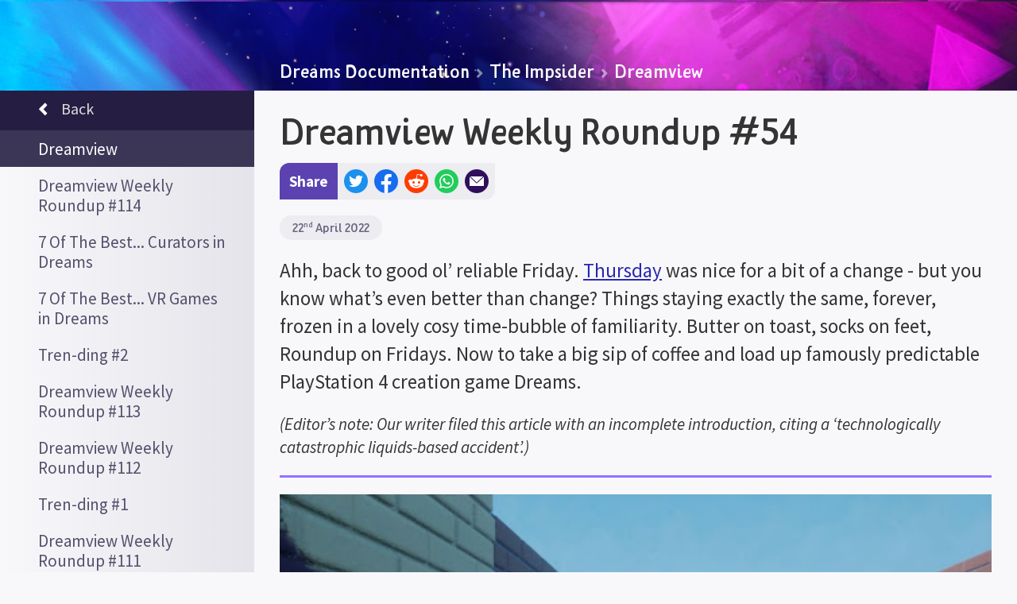

--- FILE ---
content_type: text/html; charset=utf-8
request_url: https://docs.indreams.me/en/impsider/dreamview/weekly-roundup-54
body_size: 147153
content:
<!DOCTYPE html>

<html lang="en" class="locale--en" dir="ltr"><head><title>Dreamview Weekly Roundup #54 | Indreams</title><meta charSet="utf-8"/><meta http-equiv="Content-Type" content="text/html; charset=utf-8"/><meta http-equiv="X-UA-Compatible" content="IE=edge,chrome=1"/><meta name="viewport" content="width=device-width, initial-scale=1.0, maximum-scale=8.0, minimum-scale=1.0"/><meta name="apple-mobile-web-app-capable" content="yes"/><meta name="apple-touch-fullscreen" content="yes"/><meta name="referrer" content="no-referrer-when-downgrade"/><meta name="robots" content="all"/><link rel="icon" type="image/x-icon" href="/favicon.ico"/><link rel="apple-touch-icon" sizes="180x180" href="https://assets.indreams.me/images/icons/favicons/docs/apple-touch-icon.png"/><link rel="icon" type="image/png" sizes="32x32" href="https://assets.indreams.me/images/icons/favicons/docs/favicon-32x32.png"/><link rel="icon" type="image/png" sizes="16x16" href="https://assets.indreams.me/images/icons/favicons/docs/favicon-16x16.png"/><link rel="manifest" href="https://assets.indreams.me/images/icons/favicons/docs/site.webmanifest"/><link rel="mask-icon" href="https://assets.indreams.me/images/icons/favicons/docs/safari-pinned-tab.svg" color="#21275b"/><meta name="apple-mobile-web-app-title" content="docs.indreams.me"/><meta name="application-name" content="docs.indreams.me"/><meta name="msapplication-TileColor" content="#21275b"/><meta name="theme-color" content="#21275b"/><link href="https://assets.indreams.me/css/fonts/dreamsicons.254.css" rel="stylesheet" type="text/css"/><link href="https://assets.indreams.me/css/fonts/felapro.css" rel="stylesheet" type="text/css"/><link href="https://assets.indreams.me/css/fonts/felaprobold.css" rel="stylesheet" type="text/css"/><link href="/assets/css/styles.7b350cc9a0494d84cfc9.css" rel="stylesheet" type="text/css"/><meta name="description" content="The fifty-fourth edition of the Dreamview Weekly Roundup, featuring pier pressure, preposterous promenading, and pop-punk perfection."/><link rel="canonical" href="https://docs.indreams.me/en/impsider/dreamview/weekly-roundup-54"/><link rel="alternate" hrefLang="x-default" href="https://docs.indreams.me/en/impsider/dreamview/weekly-roundup-54"/><link rel="alternate" hrefLang="ar" href="https://docs.indreams.me/ar/impsider/dreamview/weekly-roundup-54"/><link rel="alternate" hrefLang="de" href="https://docs.indreams.me/de/impsider/dreamview/weekly-roundup-54"/><link rel="alternate" hrefLang="en" href="https://docs.indreams.me/en/impsider/dreamview/weekly-roundup-54"/><link rel="alternate" hrefLang="en-US" href="https://docs.indreams.me/en-US/impsider/dreamview/weekly-roundup-54"/><link rel="alternate" hrefLang="es" href="https://docs.indreams.me/es/impsider/dreamview/weekly-roundup-54"/><link rel="alternate" hrefLang="es-MX" href="https://docs.indreams.me/es-MX/impsider/dreamview/weekly-roundup-54"/><link rel="alternate" hrefLang="fr" href="https://docs.indreams.me/fr/impsider/dreamview/weekly-roundup-54"/><link rel="alternate" hrefLang="it" href="https://docs.indreams.me/it/impsider/dreamview/weekly-roundup-54"/><link rel="alternate" hrefLang="ja" href="https://docs.indreams.me/ja/impsider/dreamview/weekly-roundup-54"/><link rel="alternate" hrefLang="ko" href="https://docs.indreams.me/ko/impsider/dreamview/weekly-roundup-54"/><link rel="alternate" hrefLang="pl" href="https://docs.indreams.me/pl/impsider/dreamview/weekly-roundup-54"/><link rel="alternate" hrefLang="pt" href="https://docs.indreams.me/pt/impsider/dreamview/weekly-roundup-54"/><link rel="alternate" hrefLang="pt-BR" href="https://docs.indreams.me/pt-BR/impsider/dreamview/weekly-roundup-54"/><link rel="alternate" hrefLang="ru" href="https://docs.indreams.me/ru/impsider/dreamview/weekly-roundup-54"/><link rel="alternate" hrefLang="zh-Hant" href="https://docs.indreams.me/zh-Hant/impsider/dreamview/weekly-roundup-54"/><meta name="dcterms.Language" content="en"/><meta name="dcterms.Title" content="Dreamview Weekly Roundup #54"/><meta name="dcterms.Description" content="The fifty-fourth edition of the Dreamview Weekly Roundup, featuring pier pressure, preposterous promenading, and pop-punk perfection."/><meta name="dcterms.Date" content="2022-04-22T11:00:00.000Z"/><meta name="dcterms.Identifier" content="https://docs.indreams.me/en/impsider/dreamview/weekly-roundup-54"/><meta name="dcterms.Format" content="text/html"/><meta name="dcterms.Relation" content="indreams.me"/><meta name="dcterms.Publisher" content="Indreams"/><meta name="dcterms.Type" content="text/html"/><meta name="dcterms.Coverage" content="https://docs.indreams.me"/><meta name="dcterms.Rights" content="Copyright © Sony Interactive Entertainment Europe."/><meta name="dcterms.Creator" content="Media Molecule"/><meta name="dcterms.Subject" content="dreams,indreams,playstation,ps4,create,play,discover,creativity,art,music,film"/><meta name="dcterms.Contributor" content="indreams.me"/><meta property="og:type" content="website"/><meta property="og:url" content="https://docs.indreams.me/en/impsider/dreamview/weekly-roundup-54"/><meta property="og:title" content="Dreamview Weekly Roundup #54"/><meta property="og:description" content="The fifty-fourth edition of the Dreamview Weekly Roundup, featuring pier pressure, preposterous promenading, and pop-punk perfection."/><meta property="og:image" content="https://assets.indreams.me/docs/images/uploads/walking thumb.jpg"/><meta property="og:image:type" content="image/jpeg"/><meta property="og:image:width" content="512"/><meta property="og:image:height" content="512"/><meta property="og:site_name" content="Indreams"/><meta property="og:see_also" content="https://indreams.me"/><meta property="article:modified_time" content="2022-04-22T11:00:00.000Z"/><meta property="article:published_time" content="2022-04-22T11:00:00.000Z"/><meta name="twitter:card" content="summary"/><meta name="twitter:site" content="@mediamolecule"/><meta name="twitter:title" content="Dreamview Weekly Roundup #54"/><meta name="twitter:description" content="The fifty-fourth edition of the Dreamview Weekly Roundup, featuring pier pressure, preposterous promenading, and pop-punk perfection."/><meta name="twitter:image" content="https://assets.indreams.me/docs/images/uploads/walking thumb.jpg"/><meta name="twitter:url" content="https://docs.indreams.me/en/impsider/dreamview/weekly-roundup-54"/><script src="/assets/scripts/core.92e978653800dfb63e25.js"></script></head><body class=" doc impsider-dreamview-weekly-roundup-54 impsider  doc--impheader"><svg class="doc__svgs" xmlns="http://www.w3.org/2000/svg"><symbol id="external-link-icon" viewBox="0 0 576 512"><path d="M576 24v127.984c0 21.461-25.96 31.98-40.971 16.971l-35.707-35.709-243.523 243.523c-9.373 9.373-24.568 9.373-33.941 0l-22.627-22.627c-9.373-9.373-9.373-24.569 0-33.941L442.756 76.676l-35.703-35.705C391.982 25.9 402.656 0 424.024 0H552c13.255 0 24 10.745 24 24zM407.029 270.794l-16 16A23.999 23.999 0 0 0 384 303.765V448H64V128h264a24.003 24.003 0 0 0 16.97-7.029l16-16C376.089 89.851 365.381 64 344 64H48C21.49 64 0 85.49 0 112v352c0 26.51 21.49 48 48 48h352c26.51 0 48-21.49 48-48V287.764c0-21.382-25.852-32.09-40.971-16.97z"></path></symbol><symbol id="social-email" viewBox="0 0 53 36"><path d="M51.87,36A1.09,1.09,0,0,0,53,35V2L26.5,26.54,0,2V35a1.09,1.09,0,0,0,1.13,1Z"></path><polygon points="50.75 0 2.25 0 26.5 22.46 50.75 0"></polygon></symbol><symbol id="social-facebook" viewBox="0 0 1024 1024"><path d="M711.3,660,734,512H592V416c0-40.49,19.84-80,83.44-80H740V210s-58.59-10-114.61-10C508.44,200,432,270.88,432,399.2V512H302V660H432v357.78a517.58,517.58,0,0,0,160,0V660Z"></path></symbol><symbol id="social-reddit" viewBox="0 0 171 171"><path d="M142.5,85.5A12.5,12.5,0,0,0,130,73a12,12,0,0,0-8.6,3.5c-8.5-6.1-20.3-10.1-33.3-10.6l5.7-26.7,18.5,3.9a8.9,8.9,0,1,0,8.9-9.3,8.65,8.65,0,0,0-7.9,5L92.6,34.4a2.49,2.49,0,0,0-1.7.3,2.43,2.43,0,0,0-1,1.4L83.6,65.9c-13.3.4-25.2,4.3-33.8,10.6a12.45,12.45,0,0,0-21.1,9,12.46,12.46,0,0,0,7.4,11.4,23.4,23.4,0,0,0-.3,3.8c0,19.2,22.3,34.7,49.9,34.7s49.9-15.5,49.9-34.7a22.18,22.18,0,0,0-.3-3.7A12.94,12.94,0,0,0,142.5,85.5ZM57,94.4a8.9,8.9,0,1,1,8.9,8.9A8.92,8.92,0,0,1,57,94.4Zm49.7,23.5c-6.1,6.1-17.7,6.5-21.1,6.5s-15.1-.5-21.1-6.5a2.33,2.33,0,0,1,3.3-3.3c3.8,3.8,12,5.2,17.9,5.2s14-1.4,17.9-5.2a2.35,2.35,0,0,1,3.3,0A2.57,2.57,0,0,1,106.7,117.9Zm-1.6-14.6a8.9,8.9,0,1,1,8.9-8.9A8.92,8.92,0,0,1,105.1,103.3Z"></path></symbol><symbol id="social-twitter" viewBox="0 0 248 204"><path d="M221.95,51.29c0.15,2.17,0.15,4.34,0.15,6.53c0,66.73-50.8,143.69-143.69,143.69v-0.04C50.97,201.51,24.1,193.65,1,178.83c3.99,0.48,8,0.72,12.02,0.73c22.74,0.02,44.83-7.61,62.72-21.66c-21.61-0.41-40.56-14.5-47.18-35.07c7.57,1.46,15.37,1.16,22.8-0.87C27.8,117.2,10.85,96.5,10.85,72.46c0-0.22,0-0.43,0-0.64c7.02,3.91,14.88,6.08,22.92,6.32C11.58,63.31,4.74,33.79,18.14,10.71c25.64,31.55,63.47,50.73,104.08,52.76c-4.07-17.54,1.49-35.92,14.61-48.25c20.34-19.12,52.33-18.14,71.45,2.19c11.31-2.23,22.15-6.38,32.07-12.26c-3.77,11.69-11.66,21.62-22.2,27.93c10.01-1.18,19.79-3.86,29-7.95C240.37,35.29,231.83,44.14,221.95,51.29z"></path></symbol><symbol id="social-whatsapp" viewBox="0 0 418.86 420.88"><path d="M357.83,61.16A207.16,207.16,0,0,0,210.31,0C95.35,0,1.79,93.55,1.75,208.54A208.1,208.1,0,0,0,29.59,312.8L0,420.88l110.56-29a208.29,208.29,0,0,0,99.66,25.39h.09c114.94,0,208.51-93.56,208.55-208.55A207.29,207.29,0,0,0,357.83,61.16ZM210.31,382h-.07A173.09,173.09,0,0,1,122,357.87l-6.33-3.75L50.07,371.33l17.52-64-4.13-6.56A173,173,0,0,1,37,208.55C37,113,114.76,35.22,210.38,35.22A173.37,173.37,0,0,1,383.65,208.69C383.61,304.27,305.85,382,210.31,382Zm95.08-129.83c-5.21-2.61-30.83-15.21-35.61-17s-8.25-2.61-11.72,2.61-13.46,16.95-16.5,20.43-6.08,3.91-11.29,1.3-22-8.11-41.91-25.86c-15.49-13.82-26-30.88-29-36.1s-.32-8,2.29-10.64c2.34-2.33,5.21-6.08,7.81-9.13s3.48-5.21,5.21-8.69.87-6.52-.43-9.13-11.73-28.26-16.07-38.69c-4.23-10.16-8.52-8.79-11.72-9-3-.15-6.52-.18-10-.18a19.15,19.15,0,0,0-13.9,6.52c-4.77,5.22-18.23,17.82-18.23,43.47s18.67,50.43,21.27,53.91,36.75,56.11,89,78.69a301.59,301.59,0,0,0,29.71,11c12.48,4,23.84,3.41,32.82,2.07,10-1.5,30.83-12.61,35.18-24.78s4.34-22.61,3-24.78S310.6,254.82,305.39,252.21Z"></path></symbol></svg><div id="header-container"><header class="ImpHeader" role="banner"><div class="ImpHeader__mobile__wrapper"><button type="button" data-testid="impheader-hamburger-toggle" class="ImpHeader__hamburger__toggle" aria-label="Toggle site menu"><span class="ImpHeader__hamburger__box"><span class="ImpHeader__hamburger__inner"></span></span></button><div class="ImpHeader__logo"><a data-testid="impheader-logo-link" href="https://indreams.me/"><svg version="1.1" class="ImpIcon icon--dreams ImpIcon--svg" aria-hidden="false" aria-label="Dreams™" role="img" preserveAspectRatio="xMidYMid" viewBox="35.772 -528.46 1691.431 458.761"><path d="M1720.62-403.51c-28.3.95-56.47 3.43-84.5 7.14-28.03 3.73-55.92 8.71-83.57 15.13-27.64 6.43-55.03 14.3-81.88 24.21-24.86 9.21-49.31 20.19-72.53 33.97-2.26-1.01-4.56-1.97-6.97-2.8-8.89-3.08-17.83-4.52-26.46-5.44 5.28-7.89 10.24-16.31 13.24-26.47 3.82-12.87 1.22-24.31-7.1-31.36-12.1-10.25-30.02-8.74-47.96 4.04-12.95 9.25-33.92 28.05-28.89 50.13 1.73 7.62 7.6 17.85 25.68 23.27 1.01.31-2.68 4.06-3 4.47-3.66 4.58-7.32 9.16-10.96 13.76-5.69 7.17-11.58 14.59-17.41 21.8-22.61 28.01-33.17 20.93-37.15 18.26-17.98-12.07-28.17-31.85-38.97-52.79l-.76-1.49c-1.03-2.01-2.04-4.43-3.14-7-4.03-9.55-9.56-22.65-22.91-28.68-15.57-7.02-31.51.24-41.63 18.97-3.78 7.02-7.11 16.64-9.95 27.12-5.11-15.1-14.15-31.22-32.41-34.27-12.62-2.1-26.37 6.2-40.87 24.68-3.3 4.21-6.38 8.65-9.14 13.09-5.57-17.77-10.14-30.25-10.53-31.3-2.37-6.44-9.41-9.83-15.93-7.68-6.51 2.14-10.14 9.08-8.23 15.65.14.48 3.3 11.28 7.56 23.85-2.91 9.94-23.44 43.08-35.91 60.25-6.19 8.52-15.53 14.55-21.72 14.02-1.23-.1-4.98-.42-8.64-7.91-3.07-6.26-3.74-12.17-4.66-20.37l-.14-1.2c1.32-4.17 2.44-8.39 3.55-12.64.59-2.39 1.53-5.15 2.52-8.07 3.12-9.18 6.64-19.6 4.75-30.33-.79-4.55-3.73-15.4-13.65-18.61-4.2-1.42-8.76-.67-12.35 2.07-1.07.8-2.08 1.71-3.06 3.1-.76.03-1.51.11-2.27.28-23.17 5.07-48.99 20.8-58.93 46.69-5.49 14.32-10.54 26.82-13.88 35.09-.97 2.39-1.8 4.47-2.49 6.22-19.26 31.14-52.52 45.94-73.81 42.25-13.45-2.33-21.23-16.13-24.8-31.32 12.12-6.25 24.33-13.1 35-22.83 22.98-20.88 26.48-38.33 26.51-46.85.05-9.01-3.56-17.08-10.17-22.75-6.75-5.81-15.87-8.31-25.01-6.88-13.67 2.14-26.43 10.9-36.89 25.34-8.33 11.5-14.44 25.91-16.32 38.55-.95 6.33-1.27 13.38-.9 20.68-7.11 3.53-14.04 4.54-21.05 3.08-10.94-2.3-27.16-15.38-34.03-26.45l-2.72-3.73c-3.57-4.91-9.53-13.13-20.7-13.45-13.01-.39-22.74 11.39-25.62 23.24-5.83 23.96-7.04 48.37-6.74 72.54-3.67-15.03-6.47-29.83-8.33-44.2 2.01-8.73 3.97-17.52 5.77-26.27 1.14-5.57 2.55-11.49 4.46-18.62 3-11.21 2.36-19.58-1.97-25.59-2.57-3.55-8.01-6.49-12.51-6.49-8.03 0-14.13 6-17.82 11.03-5.53 7.51-6.22 17.87-6.16 27.01.06 12.08.87 24.65 2.38 37.56-1.55 6.67-3.15 13.31-4.72 19.86-1.12 4.71-2.24 9.4-3.36 14.11-3.92 16.57-8.31 28.17-13.88 42.86-1.28 3.39-2.61 6.92-4 10.7l-.73 1.98c-3.3 8.94-12.07 32.71-21.44 34.01-10.92 1.51-18.67-7.49-27.67-32.11a1870.92 1870.92 0 01-19.64-56.43l.85-2c11.22-26.66 25.56-72.03 20.6-158.06-2.28-39.53-5.19-72.57-11.98-105.27-2.23-10.8-4.8-20.6-7.87-29.98-1.36-4.11-5.36-14.51-10.82-24.31-8.25-14.75-16.83-22.81-26.25-24.63-4.64-.89-13.64-.97-21.61 8.51-6.05 7.19-8.92 16.44-11.33 24.2-11.01 35.41-9.68 71.56-6.61 105.34.57 6.16 1.19 12.39 1.77 18.43.39 3.91.76 7.83 1.14 11.75 3.23 33.73 12.37 66.17 21.4 97.57-4 1.73-7.96 3.68-11.9 5.88-18.14 10.11-35.13 27.19-51.95 52.25-8.58 12.77-14.25 24.03-17.32 34.45-3.3 11.16-7.21 28.6-5.55 44.59-27.69 14.1-57.65 23.71-88.57 28.69-35.08 5.69-71.22 5.64-106.97 1.43-35.32-4.15-70.31-12.26-104.58-22.86-18.86-5.88-24.77 8.03-4.49 14.72 34.53 11.87 70.1 21.35 106.58 26.81 37.01 5.54 75.02 6.88 112.68 1.99 32.4-4.16 64.4-13.17 94.33-26.84 4.79 5.91 13.22 12.33 27.5 13.04 1.03.05 2.04.07 3.06.07 39.61 0 67.78-38.53 81.92-63.6 3.8 11.02 7.7 22 11.7 32.96 4.01 10.98 8.74 22.44 16.16 31.8 13.07 16.52 28.39 18.25 38.92 16.79 24.51-3.39 35.38-32.84 41.86-50.45l.71-1.91c1.37-3.71 2.69-7.2 3.95-10.53 3.46-9.12 6.62-17.46 9.54-26.72 6.57 25.1 15.4 50.64 26.28 75.74 2.38 5.5 8.29 8.58 14.16 7.41 5.89-1.16 10.14-6.28 10.24-12.28.26-16.48-.49-33.28-1.22-49.53-1.51-33.92-3.08-69 4.82-101.42.12-.5.28-1.01.48-1.47 1.86 2.57 2.18 2.99 3.05 4.09 11.8 15.92 27.22 30.75 46.3 35.9 4.83 1.3 9.68 1.95 14.55 1.95 5.96 0 11.92-.98 17.8-2.9.51-.01 1.02-.05 1.53-.12 6.51 21.78 20.31 40.94 43.86 45.02 3.84.67 7.71.99 11.58.99 31.16 0 62.23-20.65 81.21-44.88 1.42 2.17 3.19 4.18 5.44 5.93 7.12 5.5 17.01 5.75 23.89 4.15 15.61-3.64 26.39-13.97 34.24-23.72 6.48 12.67 16.72 20.22 28.9 21.27 15.32 1.32 32.8-8.26 44.55-24.42 4.85-6.69 15.45-22.33 24.78-38.04.48-.81.96-1.63 1.41-2.4 1 3.69 1.99 7.44 2.93 11.25.6 5.53 1.92 10.86 3.38 16.8.86 3.46 1.82 7.4 2.78 11.88 1.46 6.78 8.08 11.14 14.89 9.82 6.8-1.33 11.28-7.88 10.09-14.71-1.64-9.29-3.72-18.85-6.01-28.2-.19-2.85 0-5.61.67-8.88 1.16-5.77 6.73-17.46 15.15-28.69 9.02-12.06 16.15-16.67 18.43-17.14 9.14 2 13.97 22.65 16.29 32.63l.33 1.37c3.84 16.35 6.76 47.23 6.79 47.54.6 6.5 6.02 11.46 12.53 11.53 6.46.07 12.01-4.78 12.77-11.26 2.08-18.03 9.72-68.96 19.88-87.76 1.9-3.51 4.11-6.27 6.07-7.57 1.17-.78 1.56-.75 2.63-.27 4.26 1.92 7.02 8.45 9.94 15.37 1.21 2.89 2.49 5.89 3.97 8.76l.75 1.48c11.79 22.89 23.99 46.57 47.41 62.29 13.41 9 28.39 9.51 43.35 1.48 9.21-4.96 18.32-13.08 27.82-24.86 5.91-7.3 11.82-14.77 17.56-21.98 3.61-4.57 7.24-9.15 10.88-13.7 4.41-5.54 8.33-10.77 11.84-15.84l1.62.12c1.59.12 3.17.24 4.75.37 5.48.46 11.15 1.01 16.68 1.99-10.66 7.39-19.27 14.74-25.59 21.93l-1.08 1.23c-4.35 4.91-8.42 9.58-10.47 12.67-.57.87-1.17 1.74-1.74 2.59-6.16 9.1-14.59 21.54-8.86 37.86 2.96 8.41 9.9 13.91 19.06 15.06 5.83.73 11.68-.37 16.12-1.39 11.78-2.74 23.53-6.74 33.98-11.59 26.95-12.5 42.58-26.98 46.46-43.05 1.76-7.26 1.88-18.47-7.53-30.55-2.08-2.67-4.27-4.7-6.44-6.43l-2.44-1.53c17.82-10.6 36.73-19.76 56.13-27.84 25.35-10.51 51.61-19.2 78.3-26.55 26.69-7.32 53.83-13.3 81.2-18.05 27.37-4.73 54.99-8.28 82.75-10.31 3.42-.25 6.06-3.17 5.96-6.64-.12-3.55-3.1-6.33-6.65-6.22zM484.36-264.08c-5.47-3.54-12.27-5.27-18.89-5.27-.65 0-1.29 0-1.93.04-9.07-31.53-17.49-61.47-20.5-92.91-.37-3.96-.76-7.9-1.15-11.86-.6-5.99-1.2-12.15-1.75-18.22-2.83-31.17-4.12-64.3 5.56-95.47 1.5-4.83 3.19-10.25 5.37-13.78 5.08 5.12 12.64 19.79 16.12 30.42 2.76 8.47 5.09 17.38 7.14 27.23 6.48 31.18 9.28 63.15 11.51 101.56 1.25 21.71 1.96 49.29-1.45 78.29zm907.04-117.95v-10.83h3.98v-2.46h-10.88v2.46h3.98v10.83zm11.54 0h2.25l3.3-9.41v9.41h2.73v-13.29h-4.12l-2.97 9.14-3.11-9.14h-4.1v13.29h2.74v-9.32zm-49.54 17.12c-2.67 9.08-8.31 17.18-14.27 25.76-1.15 1.66-2.33 3.35-3.49 5.08-3.01-.48-5.92-1.1-8.74-1.95-6.28-1.87-8.01-3.9-8.16-4.52-1-4.39 5.16-13.95 18.85-23.72 5.26-3.75 10.86-6.03 14.26-6.03.91 0 1.67.16 2.2.51.1.6.13 2.22-.65 4.86zm61.12 89.72c-1.44 5.92-10.69 15.86-32.43 25.92-8.89 4.13-18.92 7.54-29.02 9.89-2.87.66-4.66.91-5.77.96-.31-3.03 1.49-6.29 6.31-13.4.62-.94 1.25-1.88 1.87-2.82 1.23-1.87 6.38-7.66 8.31-9.85l1.13-1.28c4.51-5.14 14.63-14.68 35.26-26.94 1.86 1.21 3.59 2.4 5.19 3.52l.82.58c2.78 1.94 4.28 3.02 5.42 4.47 3.4 4.37 3.32 7.06 2.88 8.91zM756.57-245.4c3.21-21.62 19.83-40.6 31.97-42.51.38-.05.75-.07 1.09-.07 1.33 0 2.5.39 3.33 1.1.89.76 1.31 1.84 1.31 3.31-.03 7.2-6.99 17.98-18.16 28.14-5.94 5.4-12.74 9.82-20.04 13.94.12-1.38.26-2.7.45-3.95zm170.28-6c-2.19 6.08-4.95 11.79-8.91 17.09-8.24 11.05-15.07 16.53-22.87 18.36-.82.19-1.8.21-2.51.16-1.01-2.58-.95-9.04-.93-11.29.07-7.14 1.15-14.8 3.29-23.42 3.33-13.28 17.34-27.29 32.95-34.09-.64 6.35-1.62 23.99-1 33.18zM377.54-138.42c.55-7.11 2.12-15.32 4.7-24.01 2.34-7.91 6.92-16.91 14.04-27.51 14.53-21.64 28.65-36.09 43.2-44.19 2.25-1.25 4.48-2.4 6.68-3.45 3.14 10.58 6.33 21.04 9.58 31.4-21.74 27.21-47.94 49.9-78.24 67.78zm12.44 24.89c-1.45-.08-2.67-.25-3.71-.5 23.75-13.52 45.25-29.72 64.36-48.48-10.26 17.74-32.97 50.4-60.63 49.01z"></path></svg></a></div><div class="ImpHeader__mobile__right__buttons"><button aria-label="Search" class="ImpHeader__search__toggle ImpHeader__search__toggle--search" type="button" data-testid="impheader-search-icon-toggle"><svg version="1.1" class="topbar__icon-search ImpIcon icon--uisearch ImpIcon--svg" aria-hidden="false" aria-label="Search" role="img" preserveAspectRatio="xMidYMid" viewBox="35.031 -649.283 704.944 759.475"><path d="M631 110c9 0 12-3 18-8 17-13 27-20 45-33 19-13 24-24 41-39 10-9 2-20 1-22-4-9-21-22-24-25-18-19-59-70-97-116-18-22-26-36-44-59-5-6-10-10-14-13 12-19 23-48 29-72 11-37 15-79 14-116 0-24-1-50-9-71-6-23-16-45-28-64-20-31-45-60-73-80-57-41-158-48-232-36-50 9-100 43-139 73l-5 4c-73 70-98 187-64 283 16 44 38 88 70 121 11 10 21 20 32 29 38 26 81 37 126 45 21 4 73 6 93 1 26-7 40-8 69-20 6 9 45 61 61 81 10 11 21 21 30 34 8 10 28 37 62 73 8 10 15 14 22 23 4 5 10 8 16 7zM313-208c-13-1-38-4-50-8-32-14-43-28-68-53-6-5-12-11-17-17-44-61-18-103-6-145 6-19 28-46 71-72l8-2c35-15 64-31 103-22 33 9 54 13 76 38 35 37 43 42 50 88 8 57-13 109-51 148-35 38-60 46-116 45z"></path></svg></button><a href="https://indreams.me/account/in?issuer=256" class="ImpHeader__mobile__signin" data-testid="impheader-mobile-sign-in"><span class="topbar__icon-search ImpIcon icon--uiuser ImpIcon--font" role="img" aria-hidden="false" aria-label="Sign-in"><span class="icon__glyph"></span></span></a></div></div><div class="ImpHeader__mobile__search"><button aria-label="general.controls.close" class="ImpHeader__search__toggle ImpHeader__search__toggle--back" data-testid="impheader-search-icon-back" type="button"><svg xmlns="http://www.w3.org/2000/svg" viewBox="0 0 24 24"><path d="M15.41 16.09l-4.58-4.59 4.58-4.59L14 5.5l-6 6 6 6z"></path></svg></button><div class="ImpHeader__search"><form class="ImpHeader__search__form" data-testid="mobile-search-form" id="mobile-search-form" role="search"><fieldset class="ImpHeader__search__form__fieldset"><div class="ImpHeader__search__form__field"><div class="ImpHeader__search__form__search__wrapper"><input aria-label="Search field" autoComplete="off" class="ImpHeader__search__input" name="search" placeholder="Search" type="search" value=""/><button aria-label="Search button" class="ImpHeader__search__button" type="submit"><svg version="1.1" class="ImpIcon icon--uisearch ImpIcon--svg" aria-hidden="false" aria-label="#icons.uisearch" role="img" preserveAspectRatio="xMidYMid" viewBox="35.031 -649.283 704.944 759.475"><path d="M631 110c9 0 12-3 18-8 17-13 27-20 45-33 19-13 24-24 41-39 10-9 2-20 1-22-4-9-21-22-24-25-18-19-59-70-97-116-18-22-26-36-44-59-5-6-10-10-14-13 12-19 23-48 29-72 11-37 15-79 14-116 0-24-1-50-9-71-6-23-16-45-28-64-20-31-45-60-73-80-57-41-158-48-232-36-50 9-100 43-139 73l-5 4c-73 70-98 187-64 283 16 44 38 88 70 121 11 10 21 20 32 29 38 26 81 37 126 45 21 4 73 6 93 1 26-7 40-8 69-20 6 9 45 61 61 81 10 11 21 21 30 34 8 10 28 37 62 73 8 10 15 14 22 23 4 5 10 8 16 7zM313-208c-13-1-38-4-50-8-32-14-43-28-68-53-6-5-12-11-17-17-44-61-18-103-6-145 6-19 28-46 71-72l8-2c35-15 64-31 103-22 33 9 54 13 76 38 35 37 43 42 50 88 8 57-13 109-51 148-35 38-60 46-116 45z"></path></svg></button></div></div></fieldset></form></div><button aria-label="general.controls.close" class="ImpHeader__search__toggle ImpHeader__search__toggle--close" data-testid="impheader-search-icon-clear" type="button">×</button></div><div class="ImpHeader__contents__wrapper"><nav data-testid="impheader-contents" class="ImpHeader__contents"><div class="ImpHeader__nav__dropdown__wrapper"><button class="ImpHeader__nav__dropdown__item ImpHeader__nav__dropdown__item--search-dreamiverse"><span>Search Dreamiverse</span><span class="ImpHeader__nav__dropdown__icon"><span class="ImpIcon icon--uiarrownotaildown ImpIcon--font" role="img" aria-hidden="false" aria-label="Arrow pointing down"><span class="icon__glyph"></span></span></span></button><div class="ImpHeader__nav__dropdown__content"><button class="ImpHeader__nav__dropdown__back-button"><span class="ImpIcon icon--uiarrownotailleft ImpIcon--font" role="img" aria-hidden="false" aria-label="#icons:uiarrownotailleft"><span class="icon__glyph"></span></span><span>Back</span></button><a data-type="search-dreamiverse" href="https://indreams.me/search/results/?categories=interactive">Games</a><a data-type="search-dreamiverse" href="https://indreams.me/search/results/?categories=music">Music</a><a data-type="search-dreamiverse" href="https://indreams.me/search/results/?categories=character">Characters</a><a data-type="search-dreamiverse" href="https://indreams.me/search/results/?categories=vehicle">Vehicles</a><a data-type="search-dreamiverse" href="https://indreams.me/search/results/?categories=sculpt">Sculpture</a><a data-type="search-dreamiverse" href="https://indreams.me/search/results/?type=collections">Collections</a><a data-testid="impheader-nav-indreams-dreamers-link" data-type="search-dreamiverse" href="https://indreams.me/search/results/?type=users">Dreamers</a></div></div><div class="ImpHeader__nav__dropdown__wrapper"><button class="ImpHeader__nav__dropdown__item ImpHeader__nav__dropdown__item--game-info"><span>Game Info</span><span class="ImpHeader__nav__dropdown__icon"><span class="ImpIcon icon--uiarrownotaildown ImpIcon--font" role="img" aria-hidden="false" aria-label="Arrow pointing down"><span class="icon__glyph"></span></span></span></button><div class="ImpHeader__nav__dropdown__content"><button class="ImpHeader__nav__dropdown__back-button"><span class="ImpIcon icon--uiarrownotailleft ImpIcon--font" role="img" aria-hidden="false" aria-label="#icons:uiarrownotailleft"><span class="icon__glyph"></span></span><span>Back</span></button><a data-type="game-info" href="/en/game-info">Game Info Home</a><a data-type="game-info" href="/en/game-info/what-is-dreams">What is Dreams?</a><a data-type="game-info" href="/en/game-info/beginners-guide-play">A Beginner&#x27;s Guide to Dreams - Play</a><a data-type="game-info" href="/en/game-info/dreamsurfing">How to Surf the Dreamiverse</a><a data-type="game-info" href="/en/game-info/mm-originals">Mm Originals</a><a data-type="game-info" href="/en/game-info/media">Media</a><a data-type="game-info" href="/en/game-info/play-faq">Frequently Asked Questions - DreamSurfing</a><a data-type="game-info" href="/en/game-info/dreams-and-accessibility">Dreams &amp; Accessibility</a><a data-type="game-info" href="https://indreams.me/support">Raise a ticket</a><a data-type="game-info" href="/en/game-info/legal">Legal</a></div></div><div class="ImpHeader__nav__dropdown__wrapper"><button class="ImpHeader__nav__dropdown__item ImpHeader__nav__dropdown__item--whats-happening"><span>Community Support</span><span class="ImpHeader__nav__dropdown__icon"><span class="ImpIcon icon--uiarrownotaildown ImpIcon--font" role="img" aria-hidden="false" aria-label="Arrow pointing down"><span class="icon__glyph"></span></span></span></button><div class="ImpHeader__nav__dropdown__content"><button class="ImpHeader__nav__dropdown__back-button"><span class="ImpIcon icon--uiarrownotailleft ImpIcon--font" role="img" aria-hidden="false" aria-label="#icons:uiarrownotailleft"><span class="icon__glyph"></span></span><span>Back</span></button><a data-testid="impheader-nav-docs-news-link" data-type="whats-happening" href="/en/whats-happening/community-sites">CoMmunity &amp; Fan Sites</a><a data-type="whats-happening" href="https://indreams.me/forums/sso">Forums</a></div></div><div class="ImpHeader__nav__dropdown__wrapper"><button class="ImpHeader__nav__dropdown__item ImpHeader__nav__dropdown__item--impsider ImpHeader__nav__dropdown__item--active"><span>The Impsider</span><span class="ImpHeader__nav__dropdown__icon"><span class="ImpIcon icon--uiarrownotaildown ImpIcon--font" role="img" aria-hidden="false" aria-label="Arrow pointing down"><span class="icon__glyph"></span></span></span></button><div class="ImpHeader__nav__dropdown__content"><button class="ImpHeader__nav__dropdown__back-button"><span class="ImpIcon icon--uiarrownotailleft ImpIcon--font" role="img" aria-hidden="false" aria-label="#icons:uiarrownotailleft"><span class="icon__glyph"></span></span><span>Back</span></button><a data-type="impsider" href="/en/impsider">The Impsider Home</a><a data-type="impsider" href="/en/impsider/dreamview">Dreamview</a><a data-type="impsider" href="/en/impsider/meet-the-community">Meet the CoMmunity</a><a data-type="impsider" href="/en/impsider/impsider-access">Impsider Access</a><a data-type="impsider" href="/en/impsider/magazines">Magazines </a></div></div><div class="ImpHeader__nav__dropdown__wrapper"><button class="ImpHeader__nav__dropdown__item ImpHeader__nav__dropdown__item--create"><span>Create</span><span class="ImpHeader__nav__dropdown__icon"><span class="ImpIcon icon--uiarrownotaildown ImpIcon--font" role="img" aria-hidden="false" aria-label="Arrow pointing down"><span class="icon__glyph"></span></span></span></button><div class="ImpHeader__nav__dropdown__content"><button class="ImpHeader__nav__dropdown__back-button"><span class="ImpIcon icon--uiarrownotailleft ImpIcon--font" role="img" aria-hidden="false" aria-label="#icons:uiarrownotailleft"><span class="icon__glyph"></span></span><span>Back</span></button><a data-type="create" href="/en/create">Create Home</a><a data-type="create" href="/en/create/resources">Resources</a><a data-type="create" href="/en/create/top-tips">Top Tips</a><a data-type="create" href="/en/create/releasing">Release &amp; Manage</a><a data-type="create" href="/en/create/sound">Sound</a><a data-type="create" href="/en/create/vr">VR</a></div></div></nav><div class="ImpHeader__search ImpHeader__search--desktop"><form class="ImpHeader__search__form" data-testid="desktop-search-form" id="desktop-search-form" role="search"><fieldset class="ImpHeader__search__form__fieldset"><div class="ImpHeader__search__form__field"><div class="ImpHeader__search__form__search__wrapper"><input aria-label="Search field" autoComplete="off" class="ImpHeader__search__input" name="search" placeholder="Search" type="search" value=""/><button aria-label="Search button" class="ImpHeader__search__button" type="submit"><svg version="1.1" class="ImpIcon icon--uisearch ImpIcon--svg" aria-hidden="false" aria-label="#icons.uisearch" role="img" preserveAspectRatio="xMidYMid" viewBox="35.031 -649.283 704.944 759.475"><path d="M631 110c9 0 12-3 18-8 17-13 27-20 45-33 19-13 24-24 41-39 10-9 2-20 1-22-4-9-21-22-24-25-18-19-59-70-97-116-18-22-26-36-44-59-5-6-10-10-14-13 12-19 23-48 29-72 11-37 15-79 14-116 0-24-1-50-9-71-6-23-16-45-28-64-20-31-45-60-73-80-57-41-158-48-232-36-50 9-100 43-139 73l-5 4c-73 70-98 187-64 283 16 44 38 88 70 121 11 10 21 20 32 29 38 26 81 37 126 45 21 4 73 6 93 1 26-7 40-8 69-20 6 9 45 61 61 81 10 11 21 21 30 34 8 10 28 37 62 73 8 10 15 14 22 23 4 5 10 8 16 7zM313-208c-13-1-38-4-50-8-32-14-43-28-68-53-6-5-12-11-17-17-44-61-18-103-6-145 6-19 28-46 71-72l8-2c35-15 64-31 103-22 33 9 54 13 76 38 35 37 43 42 50 88 8 57-13 109-51 148-35 38-60 46-116 45z"></path></svg></button></div></div></fieldset></form></div><div class="ImpHeader__buttons"><div class="ImpHeader__locale__switcher__wrapper" data-testid="impheader-locale-switcher"><button class="ImpHeader__locale__switcher__toggle" data-testid="impheader-locale-switcher-toggle">English (UK)<span><span class="ImpHeader__locale__switcher__arrow__toggle ImpIcon icon--uiarrownotaildown ImpIcon--font" role="img" aria-hidden="false" aria-label="Arrow pointing down"><span class="icon__glyph"></span></span></span></button><div class="ImpHeader__locale__switcher__list" data-testid="impheader-locale-switcher-list"><ul><li><a href="/ar/impsider/dreamview/weekly-roundup-54">العربية</a></li><li><a href="/de/impsider/dreamview/weekly-roundup-54">Deutsch</a></li><li><a href="/en/impsider/dreamview/weekly-roundup-54">English (UK)</a></li><li><a href="/en-US/impsider/dreamview/weekly-roundup-54">English (US)</a></li><li><a href="/es/impsider/dreamview/weekly-roundup-54">Español (España)</a></li><li><a href="/es-MX/impsider/dreamview/weekly-roundup-54">Español (América Latina)</a></li><li><a href="/fr/impsider/dreamview/weekly-roundup-54">Français (France)</a></li><li><a href="/it/impsider/dreamview/weekly-roundup-54">Italiano</a></li><li><a href="/ja/impsider/dreamview/weekly-roundup-54">日本語</a></li><li><a href="/ko/impsider/dreamview/weekly-roundup-54">한국어</a></li><li><a href="/pl/impsider/dreamview/weekly-roundup-54">Polski</a></li><li><a href="/pt/impsider/dreamview/weekly-roundup-54">Português (Portugal)</a></li><li><a href="/pt-BR/impsider/dreamview/weekly-roundup-54">Português (Brasil)</a></li><li><a href="/ru/impsider/dreamview/weekly-roundup-54">Русский</a></li><li><a href="/zh-Hant/impsider/dreamview/weekly-roundup-54">中文 (繁體)</a></li></ul></div></div><div class="ImpHeader__right__content__wrapper"><div class="ImpHeader__logged__out__buttons__wrapper"><div class="ImpHeader__signin__buttons__wrapper"><a href="https://indreams.me/account/in?issuer=256" class="ImpHeader__button ImpHeader__button--signin" data-testid="impheader-sign-in-button">Sign-in</a></div><a href="https://store.playstation.com/?resolve=EP9000-CUSA04301_00-DREAMS0000000000" target="_blank" rel="noopener noreferrer" class="ImpHeader__button ImpHeader__button--buy">Buy Dreams</a></div></div></div></div></header><div class="search__results"><div class="search__results--results"><ol class="results"></ol></div><div class="search__results--error"><p>We&#x27;re sorry, there&#x27;s been a slight hiccup.</p></div><div class="search__results--none"><p>No results for this search.</p></div></div></div><div class="doc__page page"><section class="page__header breadcrumb"><div class="doc__padder"><div class="breadcrumb__wrapper"><div class="breadcrumb__masker"><ul><li><a href="/en">Dreams Documentation</a></li><li><a href="/en/impsider">The Impsider</a></li><li><a href="/en/impsider/dreamview">Dreamview</a></li></ul></div></div></div></section><div class="doc__padder"><div class="page__body"><div class="page__nav sidebar"><input type="checkbox" class="sidebar__toggler" aria-label="Toggle control for sidebar" aria-describedby="siderbarTogglerDesc"/><div class="sidebar__toggler-desc" id="siderbarTogglerDesc" aria-hidden="true">The toggle control for the sidebar is available for devices with smaller screens.</div><div class="sidebar__toggle"><div class="sidebar__toggle-hamburger" role="button"><span class="icon icon--uiguide icon--font" role="img" aria-label="Guide" data-glyph="uiguide" data-title="Guide"><span class="icon__glyph" aria-hidden="true"></span></span></div><div class="sidebar__toggle-close" role="button"><style data-emotion="css vubbuv">.css-vubbuv{-webkit-user-select:none;-moz-user-select:none;-ms-user-select:none;user-select:none;width:1em;height:1em;display:inline-block;fill:currentColor;-webkit-flex-shrink:0;-ms-flex-negative:0;flex-shrink:0;-webkit-transition:fill 200ms cubic-bezier(0.4, 0, 0.2, 1) 0ms;transition:fill 200ms cubic-bezier(0.4, 0, 0.2, 1) 0ms;font-size:1.5rem;}</style><svg class="MuiSvgIcon-root MuiSvgIcon-fontSizeMedium css-vubbuv" focusable="false" aria-hidden="true" viewBox="0 0 24 24" data-testid="MenuBookIcon"><path d="M21 5c-1.11-.35-2.33-.5-3.5-.5-1.95 0-4.05.4-5.5 1.5-1.45-1.1-3.55-1.5-5.5-1.5S2.45 4.9 1 6v14.65c0 .25.25.5.5.5.1 0 .15-.05.25-.05C3.1 20.45 5.05 20 6.5 20c1.95 0 4.05.4 5.5 1.5 1.35-.85 3.8-1.5 5.5-1.5 1.65 0 3.35.3 4.75 1.05.1.05.15.05.25.05.25 0 .5-.25.5-.5V6c-.6-.45-1.25-.75-2-1zm0 13.5c-1.1-.35-2.3-.5-3.5-.5-1.7 0-4.15.65-5.5 1.5V8c1.35-.85 3.8-1.5 5.5-1.5 1.2 0 2.4.15 3.5.5v11.5z"></path><path d="M17.5 10.5c.88 0 1.73.09 2.5.26V9.24c-.79-.15-1.64-.24-2.5-.24-1.7 0-3.24.29-4.5.83v1.66c1.13-.64 2.7-.99 4.5-.99zM13 12.49v1.66c1.13-.64 2.7-.99 4.5-.99.88 0 1.73.09 2.5.26V11.9c-.79-.15-1.64-.24-2.5-.24-1.7 0-3.24.3-4.5.83zm4.5 1.84c-1.7 0-3.24.29-4.5.83v1.66c1.13-.64 2.7-.99 4.5-.99.88 0 1.73.09 2.5.26v-1.52c-.79-.16-1.64-.24-2.5-.24z"></path></svg></div></div><nav class="sidebar__nav" aria-label="Site navigation"><div class="navigation navigation--search" id="navigation"><div class="navigation__item"><div><a class="nav__back-link" href="/en/impsider"><span class="icon icon--uiarrownotailleft icon--font" role="img" aria-label="Arrow pointing left" data-glyph="uiarrownotailleft" data-title="Arrow pointing left"><span class="icon__glyph" aria-hidden="true"></span></span>Back</a></div><ul><li class="nav__section-link"><a href="/en/impsider/dreamview"><span>Dreamview</span><span class="icon icon--uiarrownotailright icon--font" role="img" aria-label="Arrow pointing right" data-glyph="uiarrownotailright" data-title="Arrow pointing right"><span class="icon__glyph" aria-hidden="true"></span></span></a></li><li><a href="/en/impsider/dreamview/weekly-roundup-114"><span>Dreamview Weekly Roundup #114</span><span class="icon icon--uiarrownotailright icon--font" role="img" aria-label="Arrow pointing right" data-glyph="uiarrownotailright" data-title="Arrow pointing right"><span class="icon__glyph" aria-hidden="true"></span></span></a></li><li><a href="/en/impsider/dreamview/best-curators-dreams"><span>7 Of The Best... Curators in Dreams</span><span class="icon icon--uiarrownotailright icon--font" role="img" aria-label="Arrow pointing right" data-glyph="uiarrownotailright" data-title="Arrow pointing right"><span class="icon__glyph" aria-hidden="true"></span></span></a></li><li><a href="/en/impsider/dreamview/best-vr-games-dreams"><span>7 Of The Best... VR Games in Dreams</span><span class="icon icon--uiarrownotailright icon--font" role="img" aria-label="Arrow pointing right" data-glyph="uiarrownotailright" data-title="Arrow pointing right"><span class="icon__glyph" aria-hidden="true"></span></span></a></li><li><a href="/en/impsider/dreamview/trending-2"><span>Tren-ding #2</span><span class="icon icon--uiarrownotailright icon--font" role="img" aria-label="Arrow pointing right" data-glyph="uiarrownotailright" data-title="Arrow pointing right"><span class="icon__glyph" aria-hidden="true"></span></span></a></li><li><a href="/en/impsider/dreamview/weekly-roundup-113"><span>Dreamview Weekly Roundup #113</span><span class="icon icon--uiarrownotailright icon--font" role="img" aria-label="Arrow pointing right" data-glyph="uiarrownotailright" data-title="Arrow pointing right"><span class="icon__glyph" aria-hidden="true"></span></span></a></li><li><a href="/en/impsider/dreamview/weekly-roundup-112"><span>Dreamview Weekly Roundup #112</span><span class="icon icon--uiarrownotailright icon--font" role="img" aria-label="Arrow pointing right" data-glyph="uiarrownotailright" data-title="Arrow pointing right"><span class="icon__glyph" aria-hidden="true"></span></span></a></li><li><a href="/en/impsider/dreamview/trending-1"><span>Tren-ding #1</span><span class="icon icon--uiarrownotailright icon--font" role="img" aria-label="Arrow pointing right" data-glyph="uiarrownotailright" data-title="Arrow pointing right"><span class="icon__glyph" aria-hidden="true"></span></span></a></li><li><a href="/en/impsider/dreamview/weekly-roundup-111"><span>Dreamview Weekly Roundup #111</span><span class="icon icon--uiarrownotailright icon--font" role="img" aria-label="Arrow pointing right" data-glyph="uiarrownotailright" data-title="Arrow pointing right"><span class="icon__glyph" aria-hidden="true"></span></span></a></li><li><a href="/en/impsider/dreamview/weekly-roundup-110"><span>Dreamview Weekly Roundup #110</span><span class="icon icon--uiarrownotailright icon--font" role="img" aria-label="Arrow pointing right" data-glyph="uiarrownotailright" data-title="Arrow pointing right"><span class="icon__glyph" aria-hidden="true"></span></span></a></li><li><a href="/en/impsider/dreamview/weekly-roundup-109"><span>Dreamview Weekly Roundup #109</span><span class="icon icon--uiarrownotailright icon--font" role="img" aria-label="Arrow pointing right" data-glyph="uiarrownotailright" data-title="Arrow pointing right"><span class="icon__glyph" aria-hidden="true"></span></span></a></li><li><a href="/en/impsider/dreamview/weekly-roundup-108"><span>Dreamview Weekly Roundup #108</span><span class="icon icon--uiarrownotailright icon--font" role="img" aria-label="Arrow pointing right" data-glyph="uiarrownotailright" data-title="Arrow pointing right"><span class="icon__glyph" aria-hidden="true"></span></span></a></li><li><a href="/en/impsider/dreamview/weekly-roundup-107"><span>Dreamview Weekly Roundup #107</span><span class="icon icon--uiarrownotailright icon--font" role="img" aria-label="Arrow pointing right" data-glyph="uiarrownotailright" data-title="Arrow pointing right"><span class="icon__glyph" aria-hidden="true"></span></span></a></li><li><a href="/en/impsider/dreamview/weekly-roundup-106"><span>Dreamview Weekly Roundup #106</span><span class="icon icon--uiarrownotailright icon--font" role="img" aria-label="Arrow pointing right" data-glyph="uiarrownotailright" data-title="Arrow pointing right"><span class="icon__glyph" aria-hidden="true"></span></span></a></li><li><a href="/en/impsider/dreamview/weekly-roundup-105"><span>Dreamview Weekly Roundup #105</span><span class="icon icon--uiarrownotailright icon--font" role="img" aria-label="Arrow pointing right" data-glyph="uiarrownotailright" data-title="Arrow pointing right"><span class="icon__glyph" aria-hidden="true"></span></span></a></li><li><a href="/en/impsider/dreamview/weekly-roundup-104"><span>Dreamview Weekly Roundup #104</span><span class="icon icon--uiarrownotailright icon--font" role="img" aria-label="Arrow pointing right" data-glyph="uiarrownotailright" data-title="Arrow pointing right"><span class="icon__glyph" aria-hidden="true"></span></span></a></li><li><a href="/en/impsider/dreamview/best-art-and-animation-dreams"><span>7 Of The Best... Art &amp; Animations in Dreams</span><span class="icon icon--uiarrownotailright icon--font" role="img" aria-label="Arrow pointing right" data-glyph="uiarrownotailright" data-title="Arrow pointing right"><span class="icon__glyph" aria-hidden="true"></span></span></a></li><li><a href="/en/impsider/dreamview/best-educational-games-dreams"><span>7 Of The Best... Educational Games in Dreams</span><span class="icon icon--uiarrownotailright icon--font" role="img" aria-label="Arrow pointing right" data-glyph="uiarrownotailright" data-title="Arrow pointing right"><span class="icon__glyph" aria-hidden="true"></span></span></a></li><li><a href="/en/impsider/dreamview/best-comedy-games-dreams"><span>7 Of The Best... Comedy Games in Dreams</span><span class="icon icon--uiarrownotailright icon--font" role="img" aria-label="Arrow pointing right" data-glyph="uiarrownotailright" data-title="Arrow pointing right"><span class="icon__glyph" aria-hidden="true"></span></span></a></li><li><a href="/en/impsider/dreamview/best-sandbox-games-dreams"><span>7 Of The Best... Sandbox Games in Dreams</span><span class="icon icon--uiarrownotailright icon--font" role="img" aria-label="Arrow pointing right" data-glyph="uiarrownotailright" data-title="Arrow pointing right"><span class="icon__glyph" aria-hidden="true"></span></span></a></li><li><a href="/en/impsider/dreamview/best-sports-racing-games-dreams"><span>7 of the Best... Sports and Racing Games in Dreams</span><span class="icon icon--uiarrownotailright icon--font" role="img" aria-label="Arrow pointing right" data-glyph="uiarrownotailright" data-title="Arrow pointing right"><span class="icon__glyph" aria-hidden="true"></span></span></a></li><li><a href="/en/impsider/dreamview/weekly-roundup-103"><span>Dreamview Weekly Roundup #103</span><span class="icon icon--uiarrownotailright icon--font" role="img" aria-label="Arrow pointing right" data-glyph="uiarrownotailright" data-title="Arrow pointing right"><span class="icon__glyph" aria-hidden="true"></span></span></a></li><li><a href="/en/impsider/dreamview/best-action-games-dreams"><span>7 of the Best... Action and Adventure Games in Dreams</span><span class="icon icon--uiarrownotailright icon--font" role="img" aria-label="Arrow pointing right" data-glyph="uiarrownotailright" data-title="Arrow pointing right"><span class="icon__glyph" aria-hidden="true"></span></span></a></li><li><a href="/en/impsider/dreamview/best-puzzle-games-dreams"><span>7 of the Best... Puzzle Games in Dreams</span><span class="icon icon--uiarrownotailright icon--font" role="img" aria-label="Arrow pointing right" data-glyph="uiarrownotailright" data-title="Arrow pointing right"><span class="icon__glyph" aria-hidden="true"></span></span></a></li><li><a href="/en/impsider/dreamview/best-rpgs-dreams"><span>7 Of The Best... RPGs in Dreams</span><span class="icon icon--uiarrownotailright icon--font" role="img" aria-label="Arrow pointing right" data-glyph="uiarrownotailright" data-title="Arrow pointing right"><span class="icon__glyph" aria-hidden="true"></span></span></a></li><li><a href="/en/impsider/dreamview/weekly-roundup-102"><span>Dreamview Weekly Roundup #102</span><span class="icon icon--uiarrownotailright icon--font" role="img" aria-label="Arrow pointing right" data-glyph="uiarrownotailright" data-title="Arrow pointing right"><span class="icon__glyph" aria-hidden="true"></span></span></a></li><li><a href="/en/impsider/dreamview/best-horror-games-dreams"><span>7 Of The Best... Horror Games in Dreams</span><span class="icon icon--uiarrownotailright icon--font" role="img" aria-label="Arrow pointing right" data-glyph="uiarrownotailright" data-title="Arrow pointing right"><span class="icon__glyph" aria-hidden="true"></span></span></a></li><li><a href="/en/impsider/dreamview/best-music-games-dreams"><span>7 of the Best... Music and Rhythm Games in Dreams</span><span class="icon icon--uiarrownotailright icon--font" role="img" aria-label="Arrow pointing right" data-glyph="uiarrownotailright" data-title="Arrow pointing right"><span class="icon__glyph" aria-hidden="true"></span></span></a></li><li><a href="/en/impsider/dreamview/best-platformers-dreams"><span>7 Of The Best... Platformer Games in Dreams</span><span class="icon icon--uiarrownotailright icon--font" role="img" aria-label="Arrow pointing right" data-glyph="uiarrownotailright" data-title="Arrow pointing right"><span class="icon__glyph" aria-hidden="true"></span></span></a></li><li><a href="/en/impsider/dreamview/weekly-roundup-101"><span>Dreamview Weekly Roundup #101</span><span class="icon icon--uiarrownotailright icon--font" role="img" aria-label="Arrow pointing right" data-glyph="uiarrownotailright" data-title="Arrow pointing right"><span class="icon__glyph" aria-hidden="true"></span></span></a></li><li><a href="/en/impsider/dreamview/weekly-roundup-100"><span>Dreamview Weekly Roundup #100</span><span class="icon icon--uiarrownotailright icon--font" role="img" aria-label="Arrow pointing right" data-glyph="uiarrownotailright" data-title="Arrow pointing right"><span class="icon__glyph" aria-hidden="true"></span></span></a></li><li><a href="/en/impsider/dreamview/weekly-roundup-99"><span>Dreamview Weekly Roundup #99</span><span class="icon icon--uiarrownotailright icon--font" role="img" aria-label="Arrow pointing right" data-glyph="uiarrownotailright" data-title="Arrow pointing right"><span class="icon__glyph" aria-hidden="true"></span></span></a></li><li><a href="/en/impsider/dreamview/weekly-roundup-98"><span>Dreamview Weekly Roundup #98</span><span class="icon icon--uiarrownotailright icon--font" role="img" aria-label="Arrow pointing right" data-glyph="uiarrownotailright" data-title="Arrow pointing right"><span class="icon__glyph" aria-hidden="true"></span></span></a></li><li><a href="/en/impsider/dreamview/weekly-roundup-97"><span>Dreamview Weekly Roundup #97</span><span class="icon icon--uiarrownotailright icon--font" role="img" aria-label="Arrow pointing right" data-glyph="uiarrownotailright" data-title="Arrow pointing right"><span class="icon__glyph" aria-hidden="true"></span></span></a></li><li><a href="/en/impsider/dreamview/weekly-roundup-96"><span>Dreamview Weekly Roundup #96</span><span class="icon icon--uiarrownotailright icon--font" role="img" aria-label="Arrow pointing right" data-glyph="uiarrownotailright" data-title="Arrow pointing right"><span class="icon__glyph" aria-hidden="true"></span></span></a></li><li><a href="/en/impsider/dreamview/weekly-roundup-95"><span>Dreamview Weekly Roundup #95</span><span class="icon icon--uiarrownotailright icon--font" role="img" aria-label="Arrow pointing right" data-glyph="uiarrownotailright" data-title="Arrow pointing right"><span class="icon__glyph" aria-hidden="true"></span></span></a></li><li><a href="/en/impsider/dreamview/weekly-roundup-94"><span>Dreamview Weekly Roundup #94</span><span class="icon icon--uiarrownotailright icon--font" role="img" aria-label="Arrow pointing right" data-glyph="uiarrownotailright" data-title="Arrow pointing right"><span class="icon__glyph" aria-hidden="true"></span></span></a></li><li><a href="/en/impsider/dreamview/weekly-roundup-93"><span>Dreamview Weekly Roundup #93</span><span class="icon icon--uiarrownotailright icon--font" role="img" aria-label="Arrow pointing right" data-glyph="uiarrownotailright" data-title="Arrow pointing right"><span class="icon__glyph" aria-hidden="true"></span></span></a></li><li><a href="/en/impsider/dreamview/weekly-roundup-92"><span>Dreamview Weekly Roundup #92</span><span class="icon icon--uiarrownotailright icon--font" role="img" aria-label="Arrow pointing right" data-glyph="uiarrownotailright" data-title="Arrow pointing right"><span class="icon__glyph" aria-hidden="true"></span></span></a></li><li><a href="/en/impsider/dreamview/weekly-roundup-91"><span>Dreamview Weekly Roundup #91</span><span class="icon icon--uiarrownotailright icon--font" role="img" aria-label="Arrow pointing right" data-glyph="uiarrownotailright" data-title="Arrow pointing right"><span class="icon__glyph" aria-hidden="true"></span></span></a></li><li><a href="/en/impsider/dreamview/weekly-roundup-90"><span>Dreamview Weekly Roundup #90</span><span class="icon icon--uiarrownotailright icon--font" role="img" aria-label="Arrow pointing right" data-glyph="uiarrownotailright" data-title="Arrow pointing right"><span class="icon__glyph" aria-hidden="true"></span></span></a></li><li><a href="/en/impsider/dreamview/weekly-roundup-89"><span>Dreamview Weekly Roundup #89</span><span class="icon icon--uiarrownotailright icon--font" role="img" aria-label="Arrow pointing right" data-glyph="uiarrownotailright" data-title="Arrow pointing right"><span class="icon__glyph" aria-hidden="true"></span></span></a></li><li><a href="/en/impsider/dreamview/weekly-roundup-88"><span>Dreamview Weekly Roundup #88</span><span class="icon icon--uiarrownotailright icon--font" role="img" aria-label="Arrow pointing right" data-glyph="uiarrownotailright" data-title="Arrow pointing right"><span class="icon__glyph" aria-hidden="true"></span></span></a></li><li><a href="/en/impsider/dreamview/weekly-roundup-87"><span>Dreamview Weekly Roundup #87</span><span class="icon icon--uiarrownotailright icon--font" role="img" aria-label="Arrow pointing right" data-glyph="uiarrownotailright" data-title="Arrow pointing right"><span class="icon__glyph" aria-hidden="true"></span></span></a></li><li><a href="/en/impsider/dreamview/weekly-roundup-86"><span>Dreamview Weekly Roundup #86</span><span class="icon icon--uiarrownotailright icon--font" role="img" aria-label="Arrow pointing right" data-glyph="uiarrownotailright" data-title="Arrow pointing right"><span class="icon__glyph" aria-hidden="true"></span></span></a></li><li><a href="/en/impsider/dreamview/weekly-roundup-85"><span>Dreamview Weekly Roundup #85</span><span class="icon icon--uiarrownotailright icon--font" role="img" aria-label="Arrow pointing right" data-glyph="uiarrownotailright" data-title="Arrow pointing right"><span class="icon__glyph" aria-hidden="true"></span></span></a></li><li><a href="/en/impsider/dreamview/weekly-roundup-84"><span>Dreamview Weekly Roundup #84</span><span class="icon icon--uiarrownotailright icon--font" role="img" aria-label="Arrow pointing right" data-glyph="uiarrownotailright" data-title="Arrow pointing right"><span class="icon__glyph" aria-hidden="true"></span></span></a></li><li><a href="/en/impsider/dreamview/weekly-roundup-83"><span>Dreamview Weekly Roundup #83</span><span class="icon icon--uiarrownotailright icon--font" role="img" aria-label="Arrow pointing right" data-glyph="uiarrownotailright" data-title="Arrow pointing right"><span class="icon__glyph" aria-hidden="true"></span></span></a></li><li><a href="/en/impsider/dreamview/weekly-roundup-82"><span>Dreamview Weekly Roundup #82</span><span class="icon icon--uiarrownotailright icon--font" role="img" aria-label="Arrow pointing right" data-glyph="uiarrownotailright" data-title="Arrow pointing right"><span class="icon__glyph" aria-hidden="true"></span></span></a></li><li><a href="/en/impsider/dreamview/weekly-roundup-81"><span>Dreamview Weekly Roundup #81</span><span class="icon icon--uiarrownotailright icon--font" role="img" aria-label="Arrow pointing right" data-glyph="uiarrownotailright" data-title="Arrow pointing right"><span class="icon__glyph" aria-hidden="true"></span></span></a></li><li><a href="/en/impsider/dreamview/weekly-roundup-80"><span>Dreamview Weekly Roundup #80</span><span class="icon icon--uiarrownotailright icon--font" role="img" aria-label="Arrow pointing right" data-glyph="uiarrownotailright" data-title="Arrow pointing right"><span class="icon__glyph" aria-hidden="true"></span></span></a></li><li><a href="/en/impsider/dreamview/weekly-roundup-79"><span>Dreamview Weekly Roundup #79</span><span class="icon icon--uiarrownotailright icon--font" role="img" aria-label="Arrow pointing right" data-glyph="uiarrownotailright" data-title="Arrow pointing right"><span class="icon__glyph" aria-hidden="true"></span></span></a></li><li><a href="/en/impsider/dreamview/weekly-roundup-78"><span>Dreamview Weekly Roundup #78</span><span class="icon icon--uiarrownotailright icon--font" role="img" aria-label="Arrow pointing right" data-glyph="uiarrownotailright" data-title="Arrow pointing right"><span class="icon__glyph" aria-hidden="true"></span></span></a></li><li><a href="/en/impsider/dreamview/weekly-roundup-77"><span>Dreamview Weekly Roundup #77</span><span class="icon icon--uiarrownotailright icon--font" role="img" aria-label="Arrow pointing right" data-glyph="uiarrownotailright" data-title="Arrow pointing right"><span class="icon__glyph" aria-hidden="true"></span></span></a></li><li><a href="/en/impsider/dreamview/weekly-roundup-76"><span>Dreamview Weekly Roundup #76</span><span class="icon icon--uiarrownotailright icon--font" role="img" aria-label="Arrow pointing right" data-glyph="uiarrownotailright" data-title="Arrow pointing right"><span class="icon__glyph" aria-hidden="true"></span></span></a></li><li><a href="/en/impsider/dreamview/weekly-roundup-75"><span>Dreamview Weekly Roundup #75</span><span class="icon icon--uiarrownotailright icon--font" role="img" aria-label="Arrow pointing right" data-glyph="uiarrownotailright" data-title="Arrow pointing right"><span class="icon__glyph" aria-hidden="true"></span></span></a></li><li><a href="/en/impsider/dreamview/weekly-roundup-74"><span>Dreamview Weekly Roundup #74</span><span class="icon icon--uiarrownotailright icon--font" role="img" aria-label="Arrow pointing right" data-glyph="uiarrownotailright" data-title="Arrow pointing right"><span class="icon__glyph" aria-hidden="true"></span></span></a></li><li><a href="/en/impsider/dreamview/weekly-roundup-73"><span>Dreamview Weekly Roundup #73</span><span class="icon icon--uiarrownotailright icon--font" role="img" aria-label="Arrow pointing right" data-glyph="uiarrownotailright" data-title="Arrow pointing right"><span class="icon__glyph" aria-hidden="true"></span></span></a></li><li><a href="/en/impsider/dreamview/weekly-roundup-72"><span>Dreamview Weekly Roundup #72</span><span class="icon icon--uiarrownotailright icon--font" role="img" aria-label="Arrow pointing right" data-glyph="uiarrownotailright" data-title="Arrow pointing right"><span class="icon__glyph" aria-hidden="true"></span></span></a></li><li><a href="/en/impsider/dreamview/weekly-roundup-71"><span>Dreamview Weekly Roundup #71</span><span class="icon icon--uiarrownotailright icon--font" role="img" aria-label="Arrow pointing right" data-glyph="uiarrownotailright" data-title="Arrow pointing right"><span class="icon__glyph" aria-hidden="true"></span></span></a></li><li><a href="/en/impsider/dreamview/weekly-roundup-70"><span>Dreamview Weekly Roundup #70</span><span class="icon icon--uiarrownotailright icon--font" role="img" aria-label="Arrow pointing right" data-glyph="uiarrownotailright" data-title="Arrow pointing right"><span class="icon__glyph" aria-hidden="true"></span></span></a></li><li><a href="/en/impsider/dreamview/pre-protoland"><span>Dreamview Ahead: PROTOLAND</span><span class="icon icon--uiarrownotailright icon--font" role="img" aria-label="Arrow pointing right" data-glyph="uiarrownotailright" data-title="Arrow pointing right"><span class="icon__glyph" aria-hidden="true"></span></span></a></li><li><a href="/en/impsider/dreamview/weekly-roundup-69"><span>Dreamview Weekly Roundup #69</span><span class="icon icon--uiarrownotailright icon--font" role="img" aria-label="Arrow pointing right" data-glyph="uiarrownotailright" data-title="Arrow pointing right"><span class="icon__glyph" aria-hidden="true"></span></span></a></li><li><a href="/en/impsider/dreamview/weekly-roundup-68"><span>Dreamview Weekly Roundup #68</span><span class="icon icon--uiarrownotailright icon--font" role="img" aria-label="Arrow pointing right" data-glyph="uiarrownotailright" data-title="Arrow pointing right"><span class="icon__glyph" aria-hidden="true"></span></span></a></li><li><a href="/en/impsider/dreamview/weekly-roundup-67"><span>Dreamview Weekly Roundup #67</span><span class="icon icon--uiarrownotailright icon--font" role="img" aria-label="Arrow pointing right" data-glyph="uiarrownotailright" data-title="Arrow pointing right"><span class="icon__glyph" aria-hidden="true"></span></span></a></li><li><a href="/en/impsider/dreamview/weekly-roundup-66"><span>Dreamview Weekly Roundup #66</span><span class="icon icon--uiarrownotailright icon--font" role="img" aria-label="Arrow pointing right" data-glyph="uiarrownotailright" data-title="Arrow pointing right"><span class="icon__glyph" aria-hidden="true"></span></span></a></li><li><a href="/en/impsider/dreamview/weekly-roundup-65"><span>Dreamview Weekly Roundup #65</span><span class="icon icon--uiarrownotailright icon--font" role="img" aria-label="Arrow pointing right" data-glyph="uiarrownotailright" data-title="Arrow pointing right"><span class="icon__glyph" aria-hidden="true"></span></span></a></li><li><a href="/en/impsider/dreamview/weekly-roundup-64"><span>Dreamview Weekly Roundup #64</span><span class="icon icon--uiarrownotailright icon--font" role="img" aria-label="Arrow pointing right" data-glyph="uiarrownotailright" data-title="Arrow pointing right"><span class="icon__glyph" aria-hidden="true"></span></span></a></li><li><a href="/en/impsider/dreamview/weekly-roundup-63"><span>Dreamview Weekly Roundup #63</span><span class="icon icon--uiarrownotailright icon--font" role="img" aria-label="Arrow pointing right" data-glyph="uiarrownotailright" data-title="Arrow pointing right"><span class="icon__glyph" aria-hidden="true"></span></span></a></li><li><a href="/en/impsider/dreamview/weekly-roundup-62"><span>Dreamview Weekly Roundup #62</span><span class="icon icon--uiarrownotailright icon--font" role="img" aria-label="Arrow pointing right" data-glyph="uiarrownotailright" data-title="Arrow pointing right"><span class="icon__glyph" aria-hidden="true"></span></span></a></li><li><a href="/en/impsider/dreamview/weekly-roundup-61"><span>Dreamview Weekly Roundup #61</span><span class="icon icon--uiarrownotailright icon--font" role="img" aria-label="Arrow pointing right" data-glyph="uiarrownotailright" data-title="Arrow pointing right"><span class="icon__glyph" aria-hidden="true"></span></span></a></li><li><a href="/en/impsider/dreamview/weekly-roundup-60"><span>Dreamview Weekly Roundup #60</span><span class="icon icon--uiarrownotailright icon--font" role="img" aria-label="Arrow pointing right" data-glyph="uiarrownotailright" data-title="Arrow pointing right"><span class="icon__glyph" aria-hidden="true"></span></span></a></li><li><a href="/en/impsider/dreamview/weekly-roundup-59"><span>Dreamview Weekly Roundup #59</span><span class="icon icon--uiarrownotailright icon--font" role="img" aria-label="Arrow pointing right" data-glyph="uiarrownotailright" data-title="Arrow pointing right"><span class="icon__glyph" aria-hidden="true"></span></span></a></li><li><a href="/en/impsider/dreamview/weekly-roundup-58"><span>Dreamview Weekly Roundup #58</span><span class="icon icon--uiarrownotailright icon--font" role="img" aria-label="Arrow pointing right" data-glyph="uiarrownotailright" data-title="Arrow pointing right"><span class="icon__glyph" aria-hidden="true"></span></span></a></li><li><a href="/en/impsider/dreamview/weekly-roundup-57"><span>Dreamview Weekly Roundup #57</span><span class="icon icon--uiarrownotailright icon--font" role="img" aria-label="Arrow pointing right" data-glyph="uiarrownotailright" data-title="Arrow pointing right"><span class="icon__glyph" aria-hidden="true"></span></span></a></li><li><a href="/en/impsider/dreamview/weekly-roundup-56"><span>Dreamview Weekly Roundup #56</span><span class="icon icon--uiarrownotailright icon--font" role="img" aria-label="Arrow pointing right" data-glyph="uiarrownotailright" data-title="Arrow pointing right"><span class="icon__glyph" aria-hidden="true"></span></span></a></li><li><a href="/en/impsider/dreamview/weekly-roundup-55"><span>Dreamview Weekly Roundup #55</span><span class="icon icon--uiarrownotailright icon--font" role="img" aria-label="Arrow pointing right" data-glyph="uiarrownotailright" data-title="Arrow pointing right"><span class="icon__glyph" aria-hidden="true"></span></span></a></li><li class="active"><a href="/en/impsider/dreamview/weekly-roundup-54"><span>Dreamview Weekly Roundup #54</span><span class="icon icon--uiarrownotailright icon--font" role="img" aria-label="Arrow pointing right" data-glyph="uiarrownotailright" data-title="Arrow pointing right"><span class="icon__glyph" aria-hidden="true"></span></span></a></li><li><a href="/en/impsider/dreamview/weekly-roundup-53"><span>Dreamview Weekly Roundup #53</span><span class="icon icon--uiarrownotailright icon--font" role="img" aria-label="Arrow pointing right" data-glyph="uiarrownotailright" data-title="Arrow pointing right"><span class="icon__glyph" aria-hidden="true"></span></span></a></li><li><a href="/en/impsider/dreamview/weekly-roundup-52"><span>Dreamview Weekly Roundup #52</span><span class="icon icon--uiarrownotailright icon--font" role="img" aria-label="Arrow pointing right" data-glyph="uiarrownotailright" data-title="Arrow pointing right"><span class="icon__glyph" aria-hidden="true"></span></span></a></li><li><a href="/en/impsider/dreamview/weekly-roundup-51"><span>Dreamview Weekly Roundup #51</span><span class="icon icon--uiarrownotailright icon--font" role="img" aria-label="Arrow pointing right" data-glyph="uiarrownotailright" data-title="Arrow pointing right"><span class="icon__glyph" aria-hidden="true"></span></span></a></li><li><a href="/en/impsider/dreamview/weekly-roundup-50"><span>Dreamview Weekly Roundup #50</span><span class="icon icon--uiarrownotailright icon--font" role="img" aria-label="Arrow pointing right" data-glyph="uiarrownotailright" data-title="Arrow pointing right"><span class="icon__glyph" aria-hidden="true"></span></span></a></li><li><a href="/en/impsider/dreamview/weekly-roundup-49"><span>Dreamview Weekly Roundup #49</span><span class="icon icon--uiarrownotailright icon--font" role="img" aria-label="Arrow pointing right" data-glyph="uiarrownotailright" data-title="Arrow pointing right"><span class="icon__glyph" aria-hidden="true"></span></span></a></li><li><a href="/en/impsider/dreamview/weekly-roundup-48"><span>Dreamview Weekly Roundup #48</span><span class="icon icon--uiarrownotailright icon--font" role="img" aria-label="Arrow pointing right" data-glyph="uiarrownotailright" data-title="Arrow pointing right"><span class="icon__glyph" aria-hidden="true"></span></span></a></li><li><a href="/en/impsider/dreamview/weekly-roundup-47"><span>Dreamview Weekly Roundup #47</span><span class="icon icon--uiarrownotailright icon--font" role="img" aria-label="Arrow pointing right" data-glyph="uiarrownotailright" data-title="Arrow pointing right"><span class="icon__glyph" aria-hidden="true"></span></span></a></li><li><a href="/en/impsider/dreamview/weekly-roundup-46"><span>Dreamview Weekly Roundup #46</span><span class="icon icon--uiarrownotailright icon--font" role="img" aria-label="Arrow pointing right" data-glyph="uiarrownotailright" data-title="Arrow pointing right"><span class="icon__glyph" aria-hidden="true"></span></span></a></li><li><a href="/en/impsider/dreamview/weekly-roundup-45"><span>Dreamview Weekly Roundup #45</span><span class="icon icon--uiarrownotailright icon--font" role="img" aria-label="Arrow pointing right" data-glyph="uiarrownotailright" data-title="Arrow pointing right"><span class="icon__glyph" aria-hidden="true"></span></span></a></li><li><a href="/en/impsider/dreamview/weekly-roundup-44"><span>Dreamview Weekly Roundup #44</span><span class="icon icon--uiarrownotailright icon--font" role="img" aria-label="Arrow pointing right" data-glyph="uiarrownotailright" data-title="Arrow pointing right"><span class="icon__glyph" aria-hidden="true"></span></span></a></li><li><a href="/en/impsider/dreamview/weekly-roundup-43"><span>Dreamview Weekly Roundup #43</span><span class="icon icon--uiarrownotailright icon--font" role="img" aria-label="Arrow pointing right" data-glyph="uiarrownotailright" data-title="Arrow pointing right"><span class="icon__glyph" aria-hidden="true"></span></span></a></li><li><a href="/en/impsider/dreamview/weekly-roundup-42"><span>Dreamview Weekly Roundup #42</span><span class="icon icon--uiarrownotailright icon--font" role="img" aria-label="Arrow pointing right" data-glyph="uiarrownotailright" data-title="Arrow pointing right"><span class="icon__glyph" aria-hidden="true"></span></span></a></li><li><a href="/en/impsider/dreamview/weekly-roundup-41"><span>Dreamview Weekly Roundup #41</span><span class="icon icon--uiarrownotailright icon--font" role="img" aria-label="Arrow pointing right" data-glyph="uiarrownotailright" data-title="Arrow pointing right"><span class="icon__glyph" aria-hidden="true"></span></span></a></li><li><a href="/en/impsider/dreamview/weekly-roundup-40"><span>Dreamview Weekly Roundup #40</span><span class="icon icon--uiarrownotailright icon--font" role="img" aria-label="Arrow pointing right" data-glyph="uiarrownotailright" data-title="Arrow pointing right"><span class="icon__glyph" aria-hidden="true"></span></span></a></li><li><a href="/en/impsider/dreamview/weekly-roundup-39"><span>Dreamview Weekly Roundup #39</span><span class="icon icon--uiarrownotailright icon--font" role="img" aria-label="Arrow pointing right" data-glyph="uiarrownotailright" data-title="Arrow pointing right"><span class="icon__glyph" aria-hidden="true"></span></span></a></li><li><a href="/en/impsider/dreamview/weekly-roundup-38"><span>Dreamview Weekly Roundup #38</span><span class="icon icon--uiarrownotailright icon--font" role="img" aria-label="Arrow pointing right" data-glyph="uiarrownotailright" data-title="Arrow pointing right"><span class="icon__glyph" aria-hidden="true"></span></span></a></li><li><a href="/en/impsider/dreamview/weekly-roundup-37"><span>Dreamview Weekly Roundup #37</span><span class="icon icon--uiarrownotailright icon--font" role="img" aria-label="Arrow pointing right" data-glyph="uiarrownotailright" data-title="Arrow pointing right"><span class="icon__glyph" aria-hidden="true"></span></span></a></li><li><a href="/en/impsider/dreamview/weekly-roundup-36"><span>Dreamview Weekly Roundup #36</span><span class="icon icon--uiarrownotailright icon--font" role="img" aria-label="Arrow pointing right" data-glyph="uiarrownotailright" data-title="Arrow pointing right"><span class="icon__glyph" aria-hidden="true"></span></span></a></li><li><a href="/en/impsider/dreamview/weekly-roundup-35"><span>Dreamview Weekly Roundup #35</span><span class="icon icon--uiarrownotailright icon--font" role="img" aria-label="Arrow pointing right" data-glyph="uiarrownotailright" data-title="Arrow pointing right"><span class="icon__glyph" aria-hidden="true"></span></span></a></li><li><a href="/en/impsider/dreamview/pre-lystre"><span>Dreamview Ahead: Lystre</span><span class="icon icon--uiarrownotailright icon--font" role="img" aria-label="Arrow pointing right" data-glyph="uiarrownotailright" data-title="Arrow pointing right"><span class="icon__glyph" aria-hidden="true"></span></span></a></li><li><a href="/en/impsider/dreamview/weekly-roundup-34"><span>Dreamview Weekly Roundup #34</span><span class="icon icon--uiarrownotailright icon--font" role="img" aria-label="Arrow pointing right" data-glyph="uiarrownotailright" data-title="Arrow pointing right"><span class="icon__glyph" aria-hidden="true"></span></span></a></li><li><a href="/en/impsider/dreamview/weekly-roundup-33"><span>Dreamview Weekly Roundup #33</span><span class="icon icon--uiarrownotailright icon--font" role="img" aria-label="Arrow pointing right" data-glyph="uiarrownotailright" data-title="Arrow pointing right"><span class="icon__glyph" aria-hidden="true"></span></span></a></li><li><a href="/en/impsider/dreamview/weekly-roundup-32"><span>Dreamview Weekly Roundup #32</span><span class="icon icon--uiarrownotailright icon--font" role="img" aria-label="Arrow pointing right" data-glyph="uiarrownotailright" data-title="Arrow pointing right"><span class="icon__glyph" aria-hidden="true"></span></span></a></li><li><a href="/en/impsider/dreamview/weekly-roundup-31"><span>Dreamview Weekly Roundup #31</span><span class="icon icon--uiarrownotailright icon--font" role="img" aria-label="Arrow pointing right" data-glyph="uiarrownotailright" data-title="Arrow pointing right"><span class="icon__glyph" aria-hidden="true"></span></span></a></li><li><a href="/en/impsider/dreamview/weekly-roundup-30"><span>Dreamview Weekly Roundup #30</span><span class="icon icon--uiarrownotailright icon--font" role="img" aria-label="Arrow pointing right" data-glyph="uiarrownotailright" data-title="Arrow pointing right"><span class="icon__glyph" aria-hidden="true"></span></span></a></li><li><a href="/en/impsider/dreamview/weekly-roundup-29"><span>Dreamview Weekly Roundup #29</span><span class="icon icon--uiarrownotailright icon--font" role="img" aria-label="Arrow pointing right" data-glyph="uiarrownotailright" data-title="Arrow pointing right"><span class="icon__glyph" aria-hidden="true"></span></span></a></li><li><a href="/en/impsider/dreamview/weekly-roundup-28"><span>Dreamview Weekly Roundup #28</span><span class="icon icon--uiarrownotailright icon--font" role="img" aria-label="Arrow pointing right" data-glyph="uiarrownotailright" data-title="Arrow pointing right"><span class="icon__glyph" aria-hidden="true"></span></span></a></li><li><a href="/en/impsider/dreamview/weekly-roundup-27"><span>Dreamview Weekly Roundup #27</span><span class="icon icon--uiarrownotailright icon--font" role="img" aria-label="Arrow pointing right" data-glyph="uiarrownotailright" data-title="Arrow pointing right"><span class="icon__glyph" aria-hidden="true"></span></span></a></li><li><a href="/en/impsider/dreamview/pre-purgatorypanic"><span>Dreamview Ahead: Purgatory Panic</span><span class="icon icon--uiarrownotailright icon--font" role="img" aria-label="Arrow pointing right" data-glyph="uiarrownotailright" data-title="Arrow pointing right"><span class="icon__glyph" aria-hidden="true"></span></span></a></li><li><a href="/en/impsider/dreamview/weekly-roundup-26"><span>Dreamview Weekly Roundup #26</span><span class="icon icon--uiarrownotailright icon--font" role="img" aria-label="Arrow pointing right" data-glyph="uiarrownotailright" data-title="Arrow pointing right"><span class="icon__glyph" aria-hidden="true"></span></span></a></li><li><a href="/en/impsider/dreamview/weekly-roundup-25"><span>Dreamview Weekly Roundup #25</span><span class="icon icon--uiarrownotailright icon--font" role="img" aria-label="Arrow pointing right" data-glyph="uiarrownotailright" data-title="Arrow pointing right"><span class="icon__glyph" aria-hidden="true"></span></span></a></li><li><a href="/en/impsider/dreamview/weekly-roundup-24"><span>Dreamview Weekly Roundup #24</span><span class="icon icon--uiarrownotailright icon--font" role="img" aria-label="Arrow pointing right" data-glyph="uiarrownotailright" data-title="Arrow pointing right"><span class="icon__glyph" aria-hidden="true"></span></span></a></li><li><a href="/en/impsider/dreamview/weekly-roundup-23"><span>Dreamview Weekly Roundup #23</span><span class="icon icon--uiarrownotailright icon--font" role="img" aria-label="Arrow pointing right" data-glyph="uiarrownotailright" data-title="Arrow pointing right"><span class="icon__glyph" aria-hidden="true"></span></span></a></li><li><a href="/en/impsider/dreamview/dreamscom-asos"><span>DreamsCom &#x27;21: As Seen On Stream</span><span class="icon icon--uiarrownotailright icon--font" role="img" aria-label="Arrow pointing right" data-glyph="uiarrownotailright" data-title="Arrow pointing right"><span class="icon__glyph" aria-hidden="true"></span></span></a></li><li><a href="/en/impsider/dreamview/weekly-roundup-22"><span>Dreamview Weekly Roundup #22</span><span class="icon icon--uiarrownotailright icon--font" role="img" aria-label="Arrow pointing right" data-glyph="uiarrownotailright" data-title="Arrow pointing right"><span class="icon__glyph" aria-hidden="true"></span></span></a></li><li><a href="/en/impsider/dreamview/weekly-roundup-21"><span>Dreamview Weekly Roundup #21</span><span class="icon icon--uiarrownotailright icon--font" role="img" aria-label="Arrow pointing right" data-glyph="uiarrownotailright" data-title="Arrow pointing right"><span class="icon__glyph" aria-hidden="true"></span></span></a></li><li><a href="/en/impsider/dreamview/weekly-roundup-20"><span>Dreamview Weekly Roundup #20</span><span class="icon icon--uiarrownotailright icon--font" role="img" aria-label="Arrow pointing right" data-glyph="uiarrownotailright" data-title="Arrow pointing right"><span class="icon__glyph" aria-hidden="true"></span></span></a></li><li><a href="/en/impsider/dreamview/weekly-roundup-19"><span>Dreamview Weekly Roundup #19</span><span class="icon icon--uiarrownotailright icon--font" role="img" aria-label="Arrow pointing right" data-glyph="uiarrownotailright" data-title="Arrow pointing right"><span class="icon__glyph" aria-hidden="true"></span></span></a></li><li><a href="/en/impsider/dreamview/weekly-roundup-18"><span>Dreamview Weekly Roundup #18</span><span class="icon icon--uiarrownotailright icon--font" role="img" aria-label="Arrow pointing right" data-glyph="uiarrownotailright" data-title="Arrow pointing right"><span class="icon__glyph" aria-hidden="true"></span></span></a></li><li><a href="/en/impsider/dreamview/weekly-roundup-17"><span>Dreamview Weekly Roundup #17</span><span class="icon icon--uiarrownotailright icon--font" role="img" aria-label="Arrow pointing right" data-glyph="uiarrownotailright" data-title="Arrow pointing right"><span class="icon__glyph" aria-hidden="true"></span></span></a></li><li><a href="/en/impsider/dreamview/weekly-roundup-16"><span>Dreamview Weekly Roundup #16</span><span class="icon icon--uiarrownotailright icon--font" role="img" aria-label="Arrow pointing right" data-glyph="uiarrownotailright" data-title="Arrow pointing right"><span class="icon__glyph" aria-hidden="true"></span></span></a></li><li><a href="/en/impsider/dreamview/junglebillvr"><span>Dreamview: Jungle Bill VR</span><span class="icon icon--uiarrownotailright icon--font" role="img" aria-label="Arrow pointing right" data-glyph="uiarrownotailright" data-title="Arrow pointing right"><span class="icon__glyph" aria-hidden="true"></span></span></a></li><li><a href="/en/impsider/dreamview/weekly-roundup-15"><span>Dreamview Weekly Roundup #15</span><span class="icon icon--uiarrownotailright icon--font" role="img" aria-label="Arrow pointing right" data-glyph="uiarrownotailright" data-title="Arrow pointing right"><span class="icon__glyph" aria-hidden="true"></span></span></a></li><li><a href="/en/impsider/dreamview/weekly-roundup-14"><span>Dreamview Weekly Roundup #14</span><span class="icon icon--uiarrownotailright icon--font" role="img" aria-label="Arrow pointing right" data-glyph="uiarrownotailright" data-title="Arrow pointing right"><span class="icon__glyph" aria-hidden="true"></span></span></a></li><li><a href="/en/impsider/dreamview/noguchisbell"><span>Dreamview: Noguchi’s Bell - Episode 1</span><span class="icon icon--uiarrownotailright icon--font" role="img" aria-label="Arrow pointing right" data-glyph="uiarrownotailright" data-title="Arrow pointing right"><span class="icon__glyph" aria-hidden="true"></span></span></a></li><li><a href="/en/impsider/dreamview/weekly-roundup-13"><span>Dreamview Weekly Roundup #13</span><span class="icon icon--uiarrownotailright icon--font" role="img" aria-label="Arrow pointing right" data-glyph="uiarrownotailright" data-title="Arrow pointing right"><span class="icon__glyph" aria-hidden="true"></span></span></a></li><li><a href="/en/impsider/dreamview/weekly-roundup-12"><span>Dreamview Weekly Roundup #12</span><span class="icon icon--uiarrownotailright icon--font" role="img" aria-label="Arrow pointing right" data-glyph="uiarrownotailright" data-title="Arrow pointing right"><span class="icon__glyph" aria-hidden="true"></span></span></a></li><li><a href="/en/impsider/dreamview/alpinedream"><span>Dreamview: Alpine Dream (Snowboarding)</span><span class="icon icon--uiarrownotailright icon--font" role="img" aria-label="Arrow pointing right" data-glyph="uiarrownotailright" data-title="Arrow pointing right"><span class="icon__glyph" aria-hidden="true"></span></span></a></li><li><a href="/en/impsider/dreamview/weekly-roundup-11"><span>Dreamview Weekly Roundup #11</span><span class="icon icon--uiarrownotailright icon--font" role="img" aria-label="Arrow pointing right" data-glyph="uiarrownotailright" data-title="Arrow pointing right"><span class="icon__glyph" aria-hidden="true"></span></span></a></li><li><a href="/en/impsider/dreamview/weekly-roundup-10"><span>Dreamview Weekly Roundup #10</span><span class="icon icon--uiarrownotailright icon--font" role="img" aria-label="Arrow pointing right" data-glyph="uiarrownotailright" data-title="Arrow pointing right"><span class="icon__glyph" aria-hidden="true"></span></span></a></li><li><a href="/en/impsider/dreamview/weekly-roundup-9"><span>Dreamview Weekly Roundup #9</span><span class="icon icon--uiarrownotailright icon--font" role="img" aria-label="Arrow pointing right" data-glyph="uiarrownotailright" data-title="Arrow pointing right"><span class="icon__glyph" aria-hidden="true"></span></span></a></li><li><a href="/en/impsider/dreamview/slice"><span>Dreamview: Slice</span><span class="icon icon--uiarrownotailright icon--font" role="img" aria-label="Arrow pointing right" data-glyph="uiarrownotailright" data-title="Arrow pointing right"><span class="icon__glyph" aria-hidden="true"></span></span></a></li><li><a href="/en/impsider/dreamview/weekly-roundup-8"><span>Dreamview Weekly Roundup #8</span><span class="icon icon--uiarrownotailright icon--font" role="img" aria-label="Arrow pointing right" data-glyph="uiarrownotailright" data-title="Arrow pointing right"><span class="icon__glyph" aria-hidden="true"></span></span></a></li><li><a href="/en/impsider/dreamview/weekly-roundup-7"><span>Dreamview Weekly Roundup #7</span><span class="icon icon--uiarrownotailright icon--font" role="img" aria-label="Arrow pointing right" data-glyph="uiarrownotailright" data-title="Arrow pointing right"><span class="icon__glyph" aria-hidden="true"></span></span></a></li><li><a href="/en/impsider/dreamview/weekly-roundup-6"><span>Dreamview Weekly Roundup #6</span><span class="icon icon--uiarrownotailright icon--font" role="img" aria-label="Arrow pointing right" data-glyph="uiarrownotailright" data-title="Arrow pointing right"><span class="icon__glyph" aria-hidden="true"></span></span></a></li><li><a href="/en/impsider/dreamview/lock"><span>Dreamview: LOCK</span><span class="icon icon--uiarrownotailright icon--font" role="img" aria-label="Arrow pointing right" data-glyph="uiarrownotailright" data-title="Arrow pointing right"><span class="icon__glyph" aria-hidden="true"></span></span></a></li><li><a href="/en/impsider/dreamview/weekly-roundup-5"><span>Dreamview Weekly Roundup #5</span><span class="icon icon--uiarrownotailright icon--font" role="img" aria-label="Arrow pointing right" data-glyph="uiarrownotailright" data-title="Arrow pointing right"><span class="icon__glyph" aria-hidden="true"></span></span></a></li><li><a href="/en/impsider/dreamview/weekly-roundup-4"><span>Dreamview Weekly Roundup #4</span><span class="icon icon--uiarrownotailright icon--font" role="img" aria-label="Arrow pointing right" data-glyph="uiarrownotailright" data-title="Arrow pointing right"><span class="icon__glyph" aria-hidden="true"></span></span></a></li><li><a href="/en/impsider/dreamview/weekly-roundup-3"><span>Dreamview Weekly Roundup #3</span><span class="icon icon--uiarrownotailright icon--font" role="img" aria-label="Arrow pointing right" data-glyph="uiarrownotailright" data-title="Arrow pointing right"><span class="icon__glyph" aria-hidden="true"></span></span></a></li><li><a href="/en/impsider/dreamview/weekly-roundup-2"><span>Dreamview Weekly Roundup #2</span><span class="icon icon--uiarrownotailright icon--font" role="img" aria-label="Arrow pointing right" data-glyph="uiarrownotailright" data-title="Arrow pointing right"><span class="icon__glyph" aria-hidden="true"></span></span></a></li><li><a href="/en/impsider/dreamview/lost-roundup-1"><span>Dreamview Weekly Roundup #1</span><span class="icon icon--uiarrownotailright icon--font" role="img" aria-label="Arrow pointing right" data-glyph="uiarrownotailright" data-title="Arrow pointing right"><span class="icon__glyph" aria-hidden="true"></span></span></a></li></ul></div></div></nav></div><article class="page__article article" aria-label="Document content" id="main" role="main"><div class="article__padder"><header aria-label="docs_general_accessibility_article_header"><div class="article__title"><h1><span>Dreamview Weekly Roundup #54</span></h1><div class="social"><span class="social__title">Share</span><div class="social__links"><a class="social__link social__link--twitter" data-app="twitter" href="https://twitter.com/share?hashtags=MadeInDreams&amp;text=Dreamview%20Weekly%20Roundup%20%2354&amp;url=https%3A%2F%2Fdocs.indreams.me%2Fen%2Fimpsider%2Fdreamview%2Fweekly-roundup-54" rel="noopener noreferrer" target="_blank"><svg><title>Twitter</title><use href="#social-twitter"></use></svg></a><a class="social__link social__link--facebook" data-app="facebook" href="https://www.facebook.com/sharer/sharer.php?hashtag=%23MadeInDreams&amp;u=https%3A%2F%2Fdocs.indreams.me%2Fen%2Fimpsider%2Fdreamview%2Fweekly-roundup-54" rel="noopener noreferrer" target="_blank"><svg><title>Facebook</title><use href="#social-facebook"></use></svg></a><a class="social__link social__link--reddit" data-app="reddit" href="https://www.reddit.com/submit?title=Shared%20from%20indreams.me%20-%20Dreamview%20Weekly%20Roundup%20%2354&amp;url=https%3A%2F%2Fdocs.indreams.me%2Fen%2Fimpsider%2Fdreamview%2Fweekly-roundup-54" rel="noopener noreferrer" target="_blank"><svg><title>Reddit</title><use href="#social-reddit"></use></svg></a><a class="social__link social__link--whatsapp" data-app="whatsapp" href="https://api.whatsapp.com/send?text=https%3A%2F%2Fdocs.indreams.me%2Fen%2Fimpsider%2Fdreamview%2Fweekly-roundup-54" rel="noopener noreferrer" target="_blank"><svg><title>#social#apps:whatsapp</title><use href="#social-whatsapp"></use></svg></a><a class="social__link social__link--email" data-app="email" href="mailto:?subject=Shared%20from%20indreams.me%20-%20Dreamview%20Weekly%20Roundup%20%2354&amp;body=https%3A%2F%2Fdocs.indreams.me%2Fen%2Fimpsider%2Fdreamview%2Fweekly-roundup-54" rel="noopener noreferrer" target="_blank"><svg><title>Email</title><use href="#social-email"></use></svg></a></div></div></div><div class="article__releasedate"><time dateTime="2022-04-22T11:00:00.000Z" class="datetime_stamp">22<sup>nd</sup> April 2022</time></div></header><p>Ahh, back to good ol’ reliable Friday. <a href="/en/community/impsider/dreamview/weekly-roundup-53">Thursday</a> was nice for a bit of a change - but you know what’s even better than change? Things staying exactly the same, forever, frozen in a lovely cosy time-bubble of familiarity. Butter on toast, socks on feet, Roundup on Fridays. Now to take a big sip of coffee and load up famously predictable PlayStation 4 creation game Dreams.</p><p><em>(Editor’s note: Our writer filed this article with an incomplete introduction, citing a ‘technologically catastrophic liquids-based accident’.)</em></p><hr style="background-color:#9671ff"/><figure class="media media--image media--large media--left media--block media--1"><div class="media__embed"><img alt="A screenshot of a hat-wearing character walking down a street past a dog. Text reads, “Press the circle button to Pet the Cute Puppy”." src="https://assets.indreams.me/docs/images/uploads/walking simulator.jpg" title="A screenshot of a hat-wearing character walking down a street past a dog. Text reads, “Press the circle button to Pet the Cute Puppy”."/></div><figcaption><p><span>A screenshot of a hat-wearing character walking down a street past a dog. Text reads, “Press the circle button to Pet the Cute Puppy”.</span></p></figcaption></figure><h2 class="anchored" id="this_is_a_walking_simulator.">this is a walking simulator.<a aria-label="Jump to &#x27;this is a walking simulator.&#x27;" class="anchor anchor--absolute" href="#this_is_a_walking_simulator.">#</a></h2><p>by <a href="https://indreams.me/Keenardo">Keenardo</a></p><p>Debuting via a <a href="https://www.youtube.com/watch?v=zuTux6du2mY" rel="noopener noreferrer" target="_blank">memorable trailer<span class="sr-only">(opens in new tab)</span><svg class="link__external-icon"><use href="#external-link-icon"></use></svg></a> at last year’s DreamsCom, this comedy-puzzle adventure - and yes, walking simulator - is now available to play in Dreams. Indeed, it’s a walking simulator in the strictest sense possible: try anything that isn’t simply strutting your stuff down the street, and you’ll be swiftly penalised with a ‘game over’ screen. As <a href="/en/community/impsider/dreamview/weekly-roundup-12">Making The Leap creator Keenardo</a> tempts you into reacting via button prompts and in-game events, you’ll inevitably discover a surprising - and frequently hilarious - amount of things that break the golden rule of the walking sim. Soon enough, you’ll realise there’s an apocalyptic conundrum to solve if you are to continue your ambulatory adventures. This is almost an anti-The Stanley Parable caper, in which the only way to progress is to be painstakingly obedient - and while there’s plenty of trial-and-error involved, the way it’s cleverly played for laughs means you’ll likely want to get your steps in regardless.</p><div class="play-controls"><a class="button" href="https://indreams.me/dream/mqaairrDMJM/play-later">Play Later</a><p class="text--small">(Requires that you own Dreams)</p></div><hr style="background-color:#9671ff"/><figure class="media media--image media--large media--left media--block media--1"><div class="media__embed"><img alt="The timeline for pop-punk banger New Punk Track. The player’s imp is highlighting a part of the song labelled ‘Shreddage X’." src="https://assets.indreams.me/docs/images/uploads/music.jpg" title="The timeline for pop-punk banger New Punk Track. The player’s imp is highlighting a part of the song labelled ‘Shreddage X’."/></div><figcaption><p><span>The timeline for pop-punk banger New Punk Track. The player’s imp is highlighting a part of the song labelled ‘Shreddage X’.</span></p></figcaption></figure><h2 class="anchored" id="new_punk_track">New Punk Track<a aria-label="Jump to &#x27;New Punk Track&#x27;" class="anchor anchor--absolute" href="#new_punk_track">#</a></h2><p>by <a href="https://indreams.me/OrphanSmoak">OrphanSmoak</a></p><p>Great pop punk music knows how to get its message across quickly and at maximum energy levels. With an appropriately devil-may-care title, speedy tempo, instantly hummable melodies and drum fills so righteous that Travis Barker would surely shed a proud tear, <a href="https://indreams.me/OrphanSmoak">OrphanSmoak</a> delivers in spades with this track. All it’s really missing is a sweet vocal. Who’s stepping up?</p><div class="play-controls"><a class="button" href="https://indreams.me/element/okzGNUqeRDG/play-later">Play Later</a><p class="text--small">(Requires that you own Dreams)</p></div><hr style="background-color:#9671ff"/><figure class="media media--image media--large media--left media--block media--1"><div class="media__embed"><img alt="A realistically-rendered pier with lamps, string lights and benches wet from the rain and sea spray. Puddles of water glisten in the light, and a rainbow can be seen in the distance." src="https://assets.indreams.me/docs/images/uploads/le quai.jpg" title="A realistically-rendered pier with lamps, string lights and benches wet from the rain and sea spray. Puddles of water glisten in the light, and a rainbow can be seen in the distance."/></div><figcaption><p><span>A realistically-rendered pier with lamps, string lights and benches wet from the rain and sea spray. Puddles of water glisten in the light, and a rainbow can be seen in the distance.</span></p></figcaption></figure><h2 class="anchored" id="le_quai_des_bancs">LE QUAI DES BANCS<a aria-label="Jump to &#x27;LE QUAI DES BANCS&#x27;" class="anchor anchor--absolute" href="#le_quai_des_bancs">#</a></h2><p>by <a href="https://indreams.me/Bracord">Bracord</a></p><p>A crisp high-five goes to <a href="https://indreams.me/Todu">Todu</a>, who put us onto the work of Bracord with this <a href="https://twitter.com/insolitejeu/status/1516737179560591361?s=20&amp;t=cT9vCzvA4OQ0JorxLp9RoA" rel="noopener noreferrer" target="_blank">extensive Twitter thread<span class="sr-only">(opens in new tab)</span><svg class="link__external-icon"><use href="#external-link-icon"></use></svg></a> of amazing Dreams artists. LE QUAI DES BANCS has to be our favourite <a href="https://indreams.me/Bracord">Bracord</a> creation thus far. This hyper-realistic pier scene is incredibly detailed - and not just visually, with lapping waves darkening the shoreline sand, raindrops misting the camera and the wind blowing the surface of a puddle back over itself in delicate rippled layers. The sound design in this scene helps convey the feeling of turning your face towards an incoming storm, a chill wind about the ears - the glass-on-glass rattle of the string lights is particularly evocative.</p><div class="play-controls"><a class="button" href="https://indreams.me/dream/mnTNNarSwyG/play-later">Play Later</a><p class="text--small">(Requires that you own Dreams)</p></div><hr style="background-color:#9671ff"/><figure class="media media--image media--large media--left media--block media--1"><div class="media__embed"><img alt="A sculpture of a self-playing piano. The microchip, containing the logic for the generative music, is open to reveal some of the inner workings." src="https://assets.indreams.me/docs/images/uploads/piano.jpg" title="A sculpture of a self-playing piano. The microchip, containing the logic for the generative music, is open to reveal some of the inner workings."/></div><figcaption><p><span>A sculpture of a self-playing piano. The microchip, containing the logic for the generative music, is open to reveal some of the inner workings.</span></p></figcaption></figure><h2 class="anchored" id="generative_music_player">Generative music player<a aria-label="Jump to &#x27;Generative music player&#x27;" class="anchor anchor--absolute" href="#generative_music_player">#</a></h2><p>by <a href="https://indreams.me/Jimmyjules153">Jimmyjules153</a></p><p>There are two things that can be tricky to effectively visualise in Dreams: music, and logic. This creation, however, does both. <a href="https://indreams.me/Jimmyjules153">Jimmyjules153</a> has plugged together a fantastic contraption that’s able to infinitely play piano chords and melodies; to show it off, they’ve built it into a self-playing instrument, with keys lighting up to indicate exactly which notes are being played and when. Alright, so the results won’t be troubling Mozart (we suppose not much does, these days. RIP, king). But Jimmy leans into this, the uncanny, wandering tunes and invisibly-tinkled ivories combining to deliciously creepy effect. Oh, and if you’re curious about how the generative music logic actually works, you can check out what’s under the hood - or, rather, lid - <a href="https://indreams.me/scene/drRstzFARdB">via the remixable scene</a>.</p><div class="play-controls"><a class="button" href="https://indreams.me/dream/mgdPoCEkezD/play-later">Play Later</a><p class="text--small">(Requires that you own Dreams)</p></div><hr style="background-color:#9671ff"/><figure class="media media--image media--large media--left media--block media--1"><div class="media__embed"><img alt="A view of a grassy hill and a rocky outcrop. Handwritten-style text superimposed onto it reads, ‘I’ve robbed you of our life together, but only so you may know the world as it once was.’" src="https://assets.indreams.me/docs/images/uploads/daisyworld.jpg" title="A view of a grassy hill and a rocky outcrop. Handwritten-style text superimposed onto it reads, ‘I’ve robbed you of our life together, but only so you may know the world as it once was.’"/></div><figcaption><p><span>A view of a grassy hill and a rocky outcrop. Handwritten-style text superimposed onto it reads, ‘I’ve robbed you of our life together, but only so you may know the world as it once was.’</span></p></figcaption></figure><h2 class="anchored" id="daisyworld">DaisyWorld<a aria-label="Jump to &#x27;DaisyWorld&#x27;" class="anchor anchor--absolute" href="#daisyworld">#</a></h2><p>By <a href="https://indreams.me/aandyfuzz">aandyfuzz</a></p><p>An older creation, recently back on the radar thanks to an appearance in the Daily DreamSurf <a href="https://www.twitch.tv/videos/1449008256?t=00h45m36s" rel="noopener noreferrer" target="_blank">and on stream<span class="sr-only">(opens in new tab)</span><svg class="link__external-icon"><use href="#external-link-icon"></use></svg></a>, we can safely say this heartfelt tale is approaching ‘Dreams classic’ status. Inspired by the likes of Dear Esther and Everybody’s Gone To The Rapture, it sets out a story of a world on the brink of catastrophe. As you explore the landscape before you, you collect notes to trigger quiet moments of contemplation, and hear more of their writer’s motivations doled out in subtle little narrative parcels. Some light fetch-questing gates progress - and leads up to a stunning reveal that helps put the last piece of this very personal puzzle into place.</p><div class="play-controls"><a class="button" href="https://indreams.me/collection/cMUJtRktzoc/play-later">Play Later</a><p class="text--small">(Requires that you own Dreams)</p></div><hr style="background-color:#9671ff"/><p><em>Check out the playable edition of this week&#x27;s Dreamview Weekly Roundup</em> <em><a href="https://indreams.me/collection/cMUJtRktzoc">right here in Dreams!</a></em></p><p><em>Which creations caught your eye in the Dreamiverse this week, and why? Tell us about your personal picks over on the</em> <em><a href="https://forums.indreams.me/hc/en-gb/community/topics/360000880138-General-Discussion" rel="noopener noreferrer" target="_blank">official Dreams forums!<span class="sr-only">(opens in new tab)</span><svg class="link__external-icon"><use href="#external-link-icon"></use></svg></a></em></p><div class="msgbox msgbox--green article__msgbox "><div class="msgbox__header"><span class="msgbox__icon icon icon--uiinfocircled icon--font" role="img" aria-label="Info circled" data-glyph="uiinfocircled" data-title="Info circled"><span class="icon__glyph" aria-hidden="true"></span></span> </div><div><p>The Dreams User Guide is a work-in-progress. Keep an eye out for updates as we add more learning resources and articles over time.</p></div></div></div></article></div></div></div><div class="doc__footer footer" aria-label="Site footer" role="contentinfo"><div class="doc__padder"><header aria-label="Footer header" class="footer__header"><div class="footer__logos"><div><a href="https://www.mediamolecule.com" rel="noopener noreferrer" target="_blank" class="brandlogo brandlogo--mm"><span class="icon icon--mmlogo icon--font" role="img" aria-label="Media Molecule Logo" data-glyph="mmlogo" data-title="Media Molecule Logo"><span class="icon__glyph" aria-hidden="true"></span></span></a><div id="about-our-cookies"></div></div><div class="ratinglogos"><div class="rating rating--pegi loc__cond loc__cond--pegi"><a href="https://pegi.info/" rel="noopener noreferrer" target="_blank"><span>PEGI</span></a></div><div class="rating rating--acb loc__cond loc__cond--pegi"><a href="https://www.classification.gov.au/titles/dreams-11" rel="noopener noreferrer" target="_blank"><span>ACB</span></a></div><div class="rating rating--usk loc__cond loc__cond--pegi"><a href="https://usk.de" rel="noopener noreferrer" target="_blank"><span>USK</span></a></div><div class="rating rating--acbnz loc__cond loc__cond--pegi"><a href="https://www.classificationoffice.govt.nz/" rel="noopener noreferrer" target="_blank"><span>OFLC</span></a></div><div class="rating rating--gcam loc__cond loc__cond--gcam"><a href="http://www.gcam.gov.sa/en/AboutGcam/AgeClassification/Pages/default.aspx" rel="noopener noreferrer" target="_blank"><span>GCAM</span></a></div><div class="rating rating--nmc loc__cond loc__cond--gcam"><a href="https://nmc.gov.ae/en-us/Media-Center/Events/Pages/Age-Classification-System.aspx" rel="noopener noreferrer" target="_blank"><span>NMC</span></a></div><div class="rating rating--esrb loc__cond loc__cond--esrb"><a href="https://www.esrb.org/" rel="noopener noreferrer" target="_blank"><span>ESRB</span></a></div><div class="rating rating--cero loc__cond loc__cond--cero"><a href="https://www.cero.gr.jp/" rel="noopener noreferrer" target="_blank"><span>CERO</span></a></div></div></div></header></div><div class="doc__padder"><ul class="footer__linklist"><li><strong>DREAMS</strong></li><li><a href="/en/what-is-dreams">What is Dreams?</a></li><li><a href="https://store.playstation.com/?resolve=EP9000-CUSA04301_00-DREAMS0000000000" rel="noopener noreferrer" target="_blank">Buy Dreams<span class="sr-only">(opens in new tab)</span><svg class="link__external-icon"><use href="#external-link-icon"></use></svg></a></li><li><a href="/en/whats-happening/updates">Updates</a></li><li><a href="https://doc.dl.playstation.net/doc/ps4-eula/ps4_eula_enuk.html" rel="noopener noreferrer" target="_blank">System Software License Agreement<span class="sr-only">(opens in new tab)</span><svg class="link__external-icon"><use href="#external-link-icon"></use></svg></a></li></ul><ul class="footer__linklist"><li><strong>SUPPORT</strong></li><li><a href="/en/create">Create</a></li><li><a href="/en/feedback">Bug Reporting &amp; Feedback</a></li><li><a href="/en/community/community-sites">CoMmunity &amp; Fan Sites</a></li></ul><ul class="footer__linklist"><li><a href="/en/game-info/legal"><strong>LEGAL</strong></a></li><li><a href="https://www.playstation.com/en-gb/footer/about-us/" rel="noopener noreferrer" target="_blank">About us<span class="sr-only">(opens in new tab)</span><svg class="link__external-icon"><use href="#external-link-icon"></use></svg></a></li><li><a href="https://www.playstation.com/en-gb/legal/website-terms-of-use/" rel="noopener noreferrer" target="_blank">Website Terms of Use<span class="sr-only">(opens in new tab)</span><svg class="link__external-icon"><use href="#external-link-icon"></use></svg></a></li><li><a href="/en/help/copyright">Copyright infringement</a></li><li><a href="https://www.playstation.com/en-gb/legal/privacy-policy/" rel="noopener noreferrer" target="_blank">Privacy policy<span class="sr-only">(opens in new tab)</span><svg class="link__external-icon"><use href="#external-link-icon"></use></svg></a></li></ul><ul class="footer__linklist"><li><strong>MEDIA MOLECULE</strong></li><li><a href="https://www.mediamolecule.com/about" rel="noopener noreferrer" target="_blank">About<span class="sr-only">(opens in new tab)</span><svg class="link__external-icon"><use href="#external-link-icon"></use></svg></a></li><li><a href="https://www.mediamolecule.com/blog" rel="noopener noreferrer" target="_blank">Blog<span class="sr-only">(opens in new tab)</span><svg class="link__external-icon"><use href="#external-link-icon"></use></svg></a></li><li><a href="https://www.mediamolecule.com/careers" rel="noopener noreferrer" target="_blank">Jobs<span class="sr-only">(opens in new tab)</span><svg class="link__external-icon"><use href="#external-link-icon"></use></svg></a></li><li><a href="https://twitter.com/mediamolecule" rel="noopener noreferrer" target="_blank">Twitter<span class="sr-only">(opens in new tab)</span><svg class="link__external-icon"><use href="#external-link-icon"></use></svg></a></li><li><a href="https://confirmsubscription.com/h/r/8B964F269CB22E58" rel="noopener noreferrer" target="_blank">Newsletter sign-up<span class="sr-only">(opens in new tab)</span><svg class="link__external-icon"><use href="#external-link-icon"></use></svg></a></li></ul><p class="footer__copyright" dir="ltr"><small>DREAMS™ © 2025 Sony Interactive Entertainment Europe. Published by Sony Interactive Entertainment Europe. Developed by Media Molecule. “DREAMS” is a trademark or a registered trademark of Sony Interactive Entertainment Europe. All rights reserved. <a class="footer__link--alt" href="https://www.playstation.com/en-gb/legal/copyright-and-trademark-notice/" rel="noopener noreferrer" target="_blank">More Info<span class="sr-only">(opens in new tab)</span><svg class="link__external-icon"><use href="#external-link-icon"></use></svg></a></small></p><p dir="ltr"><small>Dreams Docs Version 11.3.125631</small></p></div></div><div id="cookie-consent"></div><div class="lightbox"></div><script>window.indreams.url='https://indreams.me';window.indreams.pdfWorker='/assets/scripts/pdf.worker.2e3edf07650de4831317.js';window.indreams.userMenuText={"audioImporter":"Audio Importer","editProfile":"Edit profile","myProfile":"My profile","personas":{"player":"PLAYER","designer":"DESIGNER","artist":"ARTIST","animator":"ANIMATOR","audio":"AUDIO","curator":"CURATOR"},"signOut":"Sign-out"};window.indreams.nav='[base64]/[base64]/[base64]/[base64]/[base64]'</script><script src="/assets/scripts/search.c83f19b624307ffe8678.js"></script><script src="/assets/scripts/docs.ab6810533d0aaa018071.js"></script></body></html>

--- FILE ---
content_type: application/javascript; charset=utf-8
request_url: https://docs.indreams.me/assets/scripts/core.92e978653800dfb63e25.js
body_size: 1286
content:
window.indreams=function(){const e="UA-64123577-3",t=window.location.protocol.startsWith("https");let n,a,r;const o=()=>n||{},s=(e,t="replace")=>{n="replace"===t?e:{...n,...e}},i=document.cookie.split("; ").reduce(((e,t)=>{const[n,a]=t.split("=");return{...e,[n]:a}}),{});var c;s((e=>{if(!e.CookieConsent)return null;try{const{analytics:t,revision:n}=JSON.parse(e.CookieConsent);return 2===n?{analytics:t,revision:n}:{analytics:!1}}catch(e){return{analytics:!1}}})(i)),c=(e=>{if(!e.UserInfo)return null;try{return JSON.parse(e.UserInfo)}catch{return null}})(i),r=c;const l=({action:e,category:t,label:n,params:r})=>{a("event",e,t?{event_category:t,event_label:n}:r)},u=n=>{const o=document.createElement("script");o.type="text/javascript",o.setAttribute("async","true"),o.setAttribute("src","https://www.googletagmanager.com/gtag/js?id=UA-64123577-3"),o.onload=()=>{if(window.dataLayer=window.dataLayer||[],a=function(){dataLayer.push(arguments)},a("js",new Date),t&&a("set",{cookie_flags:"SameSite=None;Secure"}),a("config",e),n&&l(n),r){const e={e:"player",c:"designer",a:"artist",n:"animator",m:"audio",u:"curator"},t={player_level:r.level,player_persona:e[r.personaKey],player_subpersona:e[r.subpersonaKey]};a("set","user_properties",JSON.stringify(t))}},document.head.appendChild(o)};return o().analytics&&u(),{COOKIE_CONSENT_REVISION:2,getCookieConsent:o,setCookieConsent:s,getUserInfo:()=>r||null,tryTrackEvent:e=>{o().analytics&&(a?l(e):u(e))}}}();